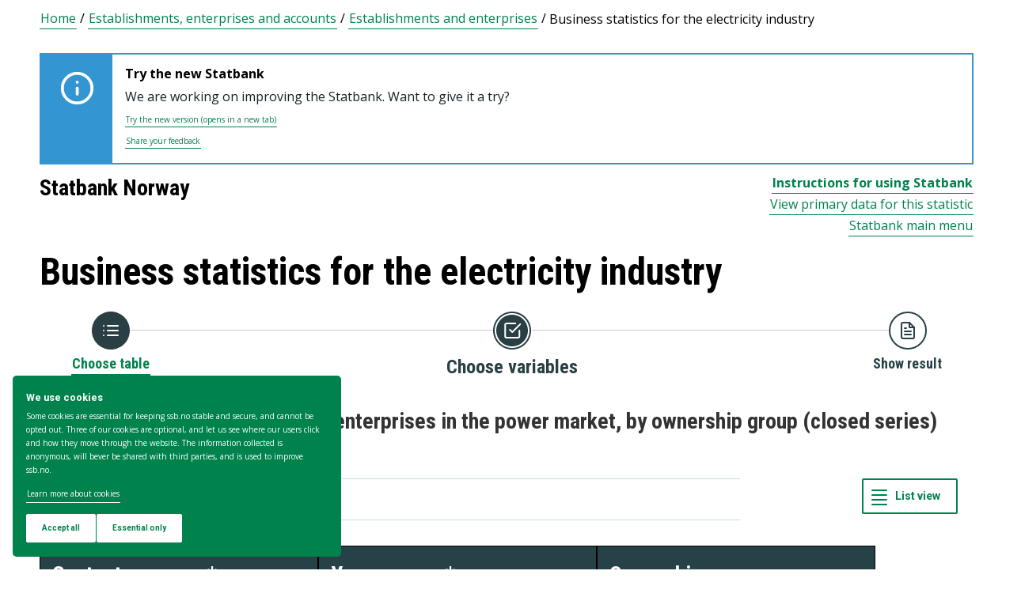

--- FILE ---
content_type: text/html; charset=utf-8
request_url: https://www.ssb.no/en/statbank/table/08391
body_size: 68733
content:


<!DOCTYPE html>

<html lang="en">
  <head><title>
	08391: Economic key figures of enterprises in the power market, by ownership group (closed series) 2000 - 2012. Statbank Norway
</title>
      <!--debug start templateHead-->
     
  <script>
    window.dataLayer = window.dataLayer || [];

    if (!window.gtag) {
      window.gtag = function () {
        window.dataLayer.push(arguments);
      };
    }
  </script>

  <!-- Google Tag Manager -->
  <script>
    (function (w, d, s, l, i) {
      w[l] = w[l] || []; w[l].push({ 'gtm.start': new Date().getTime(), event: 'gtm.js' });
      var f = d.getElementsByTagName(s)[0],
        j = d.createElement(s),
        dl = l != 'dataLayer' ? '&l=' + l : '';
      j.defer = true;
      j.src = 'https://www.googletagmanager.com/gtm.js?id=' + i + dl+"&gtm_auth=aEbtoMi1nws_IeWNyMOMGA&gtm_preview=env-3&gtm_cookies_win=x";
      f.parentNode.insertBefore(j, f);
    })(window, document, 'script', 'dataLayer', "GTM-NTM83KT");
  </script>
  <!-- End Google Tag Manager -->

  <meta charset="UTF-8" />
  <meta name="viewport" content="width=device-width, initial-scale=1" />
  
  
  
  <link rel="preload" href="/_/service/mimir/asset/0000019b9db43e50/styles/bundle.css" as="style" />
  <link rel="stylesheet" href="/_/service/mimir/asset/0000019b9db43e50/styles/bundle.css" />
  
  
  <link rel="icon" type="image/png" href="/_/asset/mimir/favicon/favicon-96x96.png" sizes="96x96" />
  <link rel="icon" type="image/svg+xml" href="/_/asset/mimir/favicon/favicon.svg" />
  <link rel="icon" type="image/x-icon" sizes="32x32" href="/_/asset/mimir/favicon/favicon.ico" />
  <link rel="apple-touch-icon" sizes="180x180" href="/_/asset/mimir/favicon/apple-touch-icon.png" />
<script defer src="/_/service/mimir/react4xp/globals.869280c95978de2fb94a.js"></script><script defer src="/_/service/mimir/react4xp/runtime.9364731ecde5690ba243.js"></script><script defer src="/_/service/mimir/react4xp/react-bootstrap-chunk.2741838ee511ae56e67a.js"></script><script defer src="/_/service/mimir/react4xp/xss-chunk.c89248af914b17ee51fe.js"></script><script defer src="/_/service/mimir/react4xp/vendors.582ca83792a575181616.js"></script><script defer src="/_/service/mimir/react4xp/Alerts.8eebebd272eb98a63a49.js"></script><script defer src="/_/service/mimir/react4xp/client-TGOGBTWU.global.js"></script><script defer src="/_/service/mimir/react4xp/Breadcrumb.c0dae093daea120f18a1.js"></script><script defer src="/_/service/mimir/react4xp/Footer.1dc5dfb372003f8d26c5.js"></script><script defer src="/_/service/mimir/react4xp/CookieBanner.f276444ed3e9d29437c9.js"></script><script defer src="/_/service/mimir/react4xp/Header.db1a9f5c9106198068be.js"></script><script data-react4xp-app-name="mimir" data-react4xp-ref="header" type="application/json">{"command":"hydrate","devMode":false,"hasRegions":0,"isPage":0,"jsxPath":"Header","props":{"logoUrl":"/en","logoSrc":"/_/service/mimir/asset/0000019b9db43e50/SSB_logo_anniversary_en_dark.svg","logoAltText":"SSB logo (Go to home)","environmentText":"","searchResultPageUrl":"/en/sok","searchText":"Search","skipToContentText":"Skip to content","closeText":"Close","menuText":"Menu","mainMenuText":"Main search","mainNavigation":[{"title":"Labour market, earnings & education","path":"-","isActive":false,"menuItems":[{"title":"Labour market and earnings","path":"/en/arbeid-og-lonn","isActive":false,"iconId":"6e54720d-97b7-4906-bda5-dc1a940bf75c","iconAltText":"","iconSvgTag":"<svg xmlns=\"http://www.w3.org/2000/svg\" viewBox=\"0 0 100 100\"><path d=\"M2,44C2,68,18,78,18,84V98H38l2-10H52l2,10H74V84c0-8,14-20,16-30h8V34H90c-2-6-8-14-12-18A48.83,48.83,0,0,1,80,2S70,2,62,8c0,0-6-2-16-2C32,6,2,14,2,44Z\" fill=\"none\" stroke=\"#274247\" stroke-linejoin=\"round\" stroke-width=\"4\"/><line x1=\"38\" y1=\"24\" x2=\"58\" y2=\"24\" fill=\"none\" stroke=\"#274247\" stroke-linecap=\"round\" stroke-linejoin=\"round\" stroke-width=\"4\"/></svg>"},{"title":"Income and consumption","path":"/en/inntekt-og-forbruk","isActive":false,"iconId":"49b9989f-cccb-4101-82f3-d90ac166d288","iconAltText":"","iconSvgTag":"<svg xmlns=\"http://www.w3.org/2000/svg\" viewBox=\"0 0 100 100\"><path d=\"M2,14V90a8,8,0,0,0,8,8H82a8,8,0,0,0,8-8V70\" fill=\"none\" stroke=\"#274247\" stroke-linecap=\"round\" stroke-linejoin=\"round\" stroke-width=\"4\"/><path d=\"M98,48V70H74c-12,0-12-22,0-22Z\" fill=\"none\" stroke=\"#274247\" stroke-linecap=\"round\" stroke-linejoin=\"round\" stroke-width=\"4\"/><path d=\"M90,48V30a8,8,0,0,0-8-8L12,22A10,10,0,1,1,12,2L72,2a8,8,0,0,1,8,8V22\" fill=\"none\" stroke=\"#274247\" stroke-linecap=\"round\" stroke-linejoin=\"round\" stroke-width=\"4\"/></svg>"},{"title":"Education","path":"/en/utdanning","isActive":false,"iconId":"f70ab50c-9825-4aab-8519-96efdc1b9546","iconAltText":"","iconSvgTag":"<svg xmlns=\"http://www.w3.org/2000/svg\" viewBox=\"0 0 100 100\"><path d=\"M50,36c8,0,14-8,28-6S98,42,98,58c0,18-8,40-32,40-6,0-8-4-16-4s-10,4-16,4C10,98,2,76,2,58c0-16,8-26,20-28C36,28,42,36,50,36Z\" fill=\"none\" stroke=\"#274247\" stroke-linecap=\"round\" stroke-linejoin=\"round\" stroke-width=\"4\"/><path d=\"M50,36c0-12,10-26,24-26\" fill=\"none\" stroke=\"#274247\" stroke-linecap=\"round\" stroke-linejoin=\"round\" stroke-width=\"4\"/><path d=\"M54.37,20C60,8,54,2,38,2,34,16,42,26,54.37,20Z\" fill=\"none\" stroke=\"#274247\" stroke-linecap=\"round\" stroke-linejoin=\"round\" stroke-width=\"4\"/></svg>"}]},{"title":"Population & housing","path":"-","isActive":false,"menuItems":[{"title":"Population","path":"/en/befolkning","isActive":false,"iconId":"9d6830d4-3590-4fa3-9a2e-ef2592885312","iconAltText":"","iconSvgTag":"<svg xmlns=\"http://www.w3.org/2000/svg\" viewBox=\"0 0 100 100\"><circle cx=\"50\" cy=\"19\" r=\"17\" fill=\"none\" stroke=\"#274247\" stroke-linecap=\"round\" stroke-linejoin=\"round\" stroke-width=\"4\"/><circle cx=\"18\" cy=\"40\" r=\"10\" fill=\"none\" stroke=\"#274247\" stroke-linecap=\"round\" stroke-linejoin=\"round\" stroke-width=\"4\"/><circle cx=\"82\" cy=\"40\" r=\"10\" fill=\"none\" stroke=\"#274247\" stroke-linecap=\"round\" stroke-linejoin=\"round\" stroke-width=\"4\"/><path d=\"M82,98c0-24.3-8-44-32.18-44C26,54,18,73.7,18,98Z\" fill=\"none\" stroke=\"#274247\" stroke-linecap=\"round\" stroke-linejoin=\"round\" stroke-width=\"4\"/><path d=\"M26,63.21A27.61,27.61,0,0,0,17.85,62h-.18A16,16,0,0,0,2,78.15V98H18\" fill=\"none\" stroke=\"#274247\" stroke-linecap=\"round\" stroke-linejoin=\"round\" stroke-width=\"4\"/><path d=\"M74,63.21A27.61,27.61,0,0,1,82.15,62h.18A16,16,0,0,1,98,78.15V98H82\" fill=\"none\" stroke=\"#274247\" stroke-linecap=\"round\" stroke-linejoin=\"round\" stroke-width=\"4\"/></svg>"},{"title":"Construction, housing and property","path":"/en/bygg-bolig-og-eiendom","isActive":false,"iconId":"ffb260c6-8de0-4f08-b2f5-78c04468705c","iconAltText":"","iconSvgTag":"<svg xmlns=\"http://www.w3.org/2000/svg\" viewBox=\"0 0 100 100\"><polygon points=\"64 98 64 64 36 64 36 98 2 98 2 46.01 50 2 98 46 98 98 64 98\" fill=\"none\" stroke=\"#274247\" stroke-linejoin=\"round\" stroke-width=\"4\"/></svg>"},{"title":"Immigration and immigrants","path":"/en/innvandring-og-innvandrere","isActive":false,"iconId":"14858845-8c96-4d6c-9a9c-b042a69df989","iconAltText":"","iconSvgTag":"<svg xmlns=\"http://www.w3.org/2000/svg\" viewBox=\"0 0 100 100\"><circle cx=\"50\" cy=\"50\" r=\"48\" fill=\"none\" stroke=\"#274247\" stroke-linecap=\"round\" stroke-linejoin=\"round\" stroke-width=\"4\"/><ellipse cx=\"50\" cy=\"50\" rx=\"24\" ry=\"48\" fill=\"none\" stroke=\"#274247\" stroke-linecap=\"round\" stroke-linejoin=\"round\" stroke-width=\"4\"/><line x1=\"4\" y1=\"50\" x2=\"96\" y2=\"50\" fill=\"none\" stroke=\"#274247\" stroke-linecap=\"round\" stroke-linejoin=\"round\" stroke-width=\"4\"/><line x1=\"50\" y1=\"96\" x2=\"50\" y2=\"4\" fill=\"none\" stroke=\"#274247\" stroke-linecap=\"round\" stroke-linejoin=\"round\" stroke-width=\"4\"/></svg>"}]},{"title":"Health & society","path":"-","isActive":false,"menuItems":[{"title":"Elections","path":"/en/valg","isActive":false,"iconId":"cad37564-4271-4e79-a9e7-df2dd948dff9","iconAltText":"","iconSvgTag":"<svg xmlns=\"http://www.w3.org/2000/svg\" viewBox=\"0 0 100 100\"><polyline points=\"28 30 16 30 2 50 2 98 98 98 98 50 84 30 72 30\" fill=\"none\" stroke=\"#274247\" stroke-linecap=\"round\" stroke-linejoin=\"round\" stroke-width=\"4\"/><line x1=\"22\" y1=\"46\" x2=\"78\" y2=\"46\" fill=\"none\" stroke=\"#274247\" stroke-linecap=\"round\" stroke-linejoin=\"round\" stroke-width=\"4\"/><rect x=\"28\" y=\"2\" width=\"44\" height=\"44\" stroke-width=\"4\" stroke=\"#274247\" stroke-linecap=\"round\" stroke-linejoin=\"round\" fill=\"none\"/></svg>"},{"title":"Social conditions, welfare and crime","path":"/en/sosiale-forhold-og-kriminalitet","isActive":false,"iconId":"51836f92-c3ce-4208-b883-abe9d4390941","iconAltText":"","iconSvgTag":"<svg xmlns=\"http://www.w3.org/2000/svg\" viewBox=\"0 0 100 100\"><path d=\"M70,60c6-14-6-20-18-24S32,30,32,18C32,8,40,2,50,2,68,2,70,14,70,20\" fill=\"none\" stroke=\"#274247\" stroke-linecap=\"round\" stroke-linejoin=\"round\" stroke-width=\"4\"/><path d=\"M30,80c0,6,2,18,20,18,10,0,18-6,18-16,0-12-12-14-24-18S20,52,26,40c2-4,8-8,14-8\" fill=\"none\" stroke=\"#274247\" stroke-linecap=\"round\" stroke-linejoin=\"round\" stroke-width=\"4\"/><circle cx=\"4\" cy=\"50\" r=\"2\" fill=\"none\" stroke=\"#274247\" stroke-linecap=\"round\" stroke-linejoin=\"round\" stroke-width=\"4\"/><circle cx=\"96\" cy=\"50\" r=\"2\" fill=\"none\" stroke=\"#274247\" stroke-linecap=\"round\" stroke-linejoin=\"round\" stroke-width=\"4\"/></svg>"},{"title":"Culture and recreation","path":"/en/kultur-og-fritid","isActive":false,"iconId":"2544a2e3-2164-415d-8a5d-f8407d4b9462","iconAltText":"","iconSvgTag":"<svg xmlns=\"http://www.w3.org/2000/svg\" viewBox=\"0 0 100 100\"><line x1=\"50\" y1=\"12\" x2=\"50\" y2=\"2\" fill=\"none\" stroke=\"#274247\" stroke-linecap=\"round\" stroke-linejoin=\"round\" stroke-width=\"4\"/><line x1=\"98\" y1=\"50\" x2=\"88\" y2=\"50\" fill=\"none\" stroke=\"#274247\" stroke-linecap=\"round\" stroke-linejoin=\"round\" stroke-width=\"4\"/><line x1=\"12\" y1=\"50\" x2=\"2\" y2=\"50\" fill=\"none\" stroke=\"#274247\" stroke-linecap=\"round\" stroke-linejoin=\"round\" stroke-width=\"4\"/><line x1=\"20\" y1=\"20\" x2=\"14\" y2=\"14\" fill=\"none\" stroke=\"#274247\" stroke-linecap=\"round\" stroke-linejoin=\"round\" stroke-width=\"4\"/><line x1=\"80\" y1=\"20\" x2=\"86\" y2=\"14\" fill=\"none\" stroke=\"#274247\" stroke-linecap=\"round\" stroke-linejoin=\"round\" stroke-width=\"4\"/><line x1=\"50\" y1=\"88\" x2=\"50\" y2=\"98\" fill=\"none\" stroke=\"#274247\" stroke-linecap=\"round\" stroke-linejoin=\"round\" stroke-width=\"4\"/><line x1=\"80\" y1=\"80\" x2=\"86\" y2=\"86\" fill=\"none\" stroke=\"#274247\" stroke-linecap=\"round\" stroke-linejoin=\"round\" stroke-width=\"4\"/><line x1=\"20\" y1=\"80\" x2=\"14\" y2=\"86\" fill=\"none\" stroke=\"#274247\" stroke-linecap=\"round\" stroke-linejoin=\"round\" stroke-width=\"4\"/><circle cx=\"50\" cy=\"50\" r=\"24\" fill=\"none\" stroke=\"#274247\" stroke-linecap=\"round\" stroke-linejoin=\"round\" stroke-width=\"4\"/></svg>"},{"title":"Health","path":"/en/helse","isActive":false,"iconId":"e227d681-b52c-4468-a3b9-40f08bc217e6","iconAltText":"","iconSvgTag":"<svg xmlns=\"http://www.w3.org/2000/svg\" viewBox=\"0 0 100 100\"><polygon points=\"34 2 66 2 66 34 98 34 98 66 66 66 66 98 34 98 34 66 2 66 2 34 34 34 34 2\" fill=\"none\" stroke=\"#274247\" stroke-linecap=\"round\" stroke-linejoin=\"round\" stroke-width=\"4\"/></svg>"},{"title":"Svalbard","path":"/en/svalbard","isActive":false,"iconId":"ed6019ab-6d2d-4733-83ef-bdda12bfb77a","iconAltText":"","iconSvgTag":"<svg xmlns=\"http://www.w3.org/2000/svg\" viewBox=\"0 0 100 100\"><polyline points=\"6 52 28 24 36 36\" fill=\"none\" stroke=\"#274247\" stroke-linecap=\"round\" stroke-linejoin=\"round\" stroke-width=\"4\"/><polyline points=\"32 28 48 2 68 36\" fill=\"none\" stroke=\"#274247\" stroke-linecap=\"round\" stroke-linejoin=\"round\" stroke-width=\"4\"/><polyline points=\"64 26 72 20 94 52\" fill=\"none\" stroke=\"#274247\" stroke-linecap=\"round\" stroke-linejoin=\"round\" stroke-width=\"4\"/><polyline points=\"6 52 18 80 33.59 80 44 98 64 88 66 78 76 78 94 52\" fill=\"none\" stroke=\"#274247\" stroke-linecap=\"round\" stroke-linejoin=\"round\" stroke-width=\"4\"/><line x1=\"2\" y1=\"52\" x2=\"98\" y2=\"52\" fill=\"none\" stroke=\"#274247\" stroke-linecap=\"round\" stroke-linejoin=\"round\" stroke-width=\"4\"/></svg>"}]},{"title":"Environment & transport","path":"-","isActive":false,"menuItems":[{"title":"Transport and tourism","path":"/en/transport-og-reiseliv","isActive":false,"iconId":"6b0b54a6-277e-44b0-b9b9-3515ffe0cd85","iconAltText":"","iconSvgTag":"<svg xmlns=\"http://www.w3.org/2000/svg\" viewBox=\"0 0 100 100\"><path d=\"M90,22,80,36,97.67,83.94,92,98,56,58,38,74l2,14L30,98,22,78,2,70,12,60l14,2L40,44,2,8.88,14.85,2,64,20,78,10S93-.83,97,3.17,90,22,90,22Z\" fill=\"none\" stroke=\"#274247\" stroke-linecap=\"round\" stroke-linejoin=\"round\" stroke-width=\"4\"/><line x1=\"34\" y1=\"9\" x2=\"41\" y2=\"2\" fill=\"none\" stroke=\"#274247\" stroke-linecap=\"round\" stroke-linejoin=\"round\" stroke-width=\"4\"/><line x1=\"91\" y1=\"66\" x2=\"98\" y2=\"59\" fill=\"none\" stroke=\"#274247\" stroke-linecap=\"round\" stroke-linejoin=\"round\" stroke-width=\"4\"/><line x1=\"85\" y1=\"49\" x2=\"92\" y2=\"42\" fill=\"none\" stroke=\"#274247\" stroke-linecap=\"round\" stroke-linejoin=\"round\" stroke-width=\"4\"/><line x1=\"51\" y1=\"15\" x2=\"58\" y2=\"8\" fill=\"none\" stroke=\"#274247\" stroke-linecap=\"round\" stroke-linejoin=\"round\" stroke-width=\"4\"/></svg>"},{"title":"Nature and the environment","path":"/en/natur-og-miljo","isActive":false,"iconId":"72829e88-f0b9-40b6-9580-c4a122548982","iconAltText":"","iconSvgTag":"<svg xmlns=\"http://www.w3.org/2000/svg\" viewBox=\"0 0 100 100\"><path d=\"M2,2S-2.14,53.84,26.89,53.84c14.51,0,23.24-8.4,24.88-20.74C55.92,2,2,2,2,2Z\" fill=\"none\" stroke=\"#274247\" stroke-linejoin=\"round\" stroke-width=\"4\"/><path d=\"M98,42s3,30.62-17.8,34C68,78,61.19,69.69,62,60,64,36,98,42,98,42Z\" fill=\"none\" stroke=\"#274247\" stroke-linejoin=\"round\" stroke-width=\"4\"/><path d=\"M64,72A64.51,64.51,0,0,0,48,98c0-11.18,0-48.41-17.8-68\" fill=\"none\" stroke=\"#274247\" stroke-linecap=\"round\" stroke-linejoin=\"round\" stroke-width=\"4\"/></svg>"}]},{"title":"Business & technology","path":"-","isActive":false,"menuItems":[{"title":"Establishments, enterprises and accounts","path":"/en/virksomheter-foretak-og-regnskap","isActive":false,"iconId":"0de72fcb-756f-468c-9da9-d5aca8eda0e0","iconAltText":"","iconSvgTag":"<svg xmlns=\"http://www.w3.org/2000/svg\" viewBox=\"0 0 100 100\"><path d=\"M2,88V12C2,6,6,2,12,2H98V78\" fill=\"none\" stroke=\"#274247\" stroke-linecap=\"round\" stroke-linejoin=\"round\" stroke-width=\"4\"/><path d=\"M98,78V98H12C8,98,2,94,2,88\" fill=\"none\" stroke=\"#274247\" stroke-linecap=\"round\" stroke-linejoin=\"round\" stroke-width=\"4\"/><path d=\"M98,78H12C8,78,2,82,2,88\" fill=\"none\" stroke=\"#274247\" stroke-linecap=\"round\" stroke-linejoin=\"round\" stroke-width=\"4\"/><line x1=\"30\" y1=\"28\" x2=\"70\" y2=\"28\" fill=\"none\" stroke=\"#274247\" stroke-linecap=\"round\" stroke-linejoin=\"round\" stroke-width=\"4\"/><line x1=\"38\" y1=\"44\" x2=\"62\" y2=\"44\" fill=\"none\" stroke=\"#274247\" stroke-linecap=\"round\" stroke-linejoin=\"round\" stroke-width=\"4\"/></svg>"},{"title":"Wholesale and retail trade and service activities","path":"/en/varehandel-og-tjenesteyting","isActive":false,"iconId":"506e71dc-e0b8-4925-9444-9553b55a7ea7","iconAltText":"","iconSvgTag":"<svg xmlns=\"http://www.w3.org/2000/svg\" viewBox=\"0 0 100 100\"><polyline points=\"2 2 18 2 32 58\" fill=\"none\" stroke=\"#274247\" stroke-linecap=\"round\" stroke-linejoin=\"round\" stroke-width=\"4\"/><path d=\"M22,12H98L84,58H18c0,10,6,16,12,16H86\" fill=\"none\" stroke=\"#274247\" stroke-linecap=\"round\" stroke-linejoin=\"round\" stroke-width=\"4\"/><circle cx=\"32\" cy=\"90\" r=\"8\" fill=\"none\" stroke=\"#274247\" stroke-linecap=\"round\" stroke-linejoin=\"round\" stroke-width=\"4\"/><circle cx=\"78\" cy=\"90\" r=\"8\" fill=\"none\" stroke=\"#274247\" stroke-linecap=\"round\" stroke-linejoin=\"round\" stroke-width=\"4\"/></svg>"},{"title":"Technology and innovation","path":"/en/teknologi-og-innovasjon","isActive":false,"iconId":"68c67ada-b237-48d9-9fdb-306ee104d41e","iconAltText":"","iconSvgTag":"<svg xmlns=\"http://www.w3.org/2000/svg\" viewBox=\"0 0 100 100\"><line x1=\"50\" y1=\"8\" x2=\"50\" y2=\"2\" fill=\"none\" stroke=\"#274247\" stroke-linecap=\"round\" stroke-linejoin=\"round\" stroke-width=\"4\"/><line x1=\"98\" y1=\"50\" x2=\"89\" y2=\"50\" fill=\"none\" stroke=\"#274247\" stroke-linecap=\"round\" stroke-linejoin=\"round\" stroke-width=\"4\"/><line x1=\"10\" y1=\"50\" x2=\"2\" y2=\"50\" fill=\"none\" stroke=\"#274247\" stroke-linecap=\"round\" stroke-linejoin=\"round\" stroke-width=\"4\"/><line x1=\"20\" y1=\"20\" x2=\"14\" y2=\"14\" fill=\"none\" stroke=\"#274247\" stroke-linecap=\"round\" stroke-linejoin=\"round\" stroke-width=\"4\"/><line x1=\"80\" y1=\"20\" x2=\"86\" y2=\"14\" fill=\"none\" stroke=\"#274247\" stroke-linecap=\"round\" stroke-linejoin=\"round\" stroke-width=\"4\"/><polygon points=\"44 98 56 98 62 92 62 78 38 78 38 92 44 98\" fill=\"none\" stroke=\"#274247\" stroke-linecap=\"round\" stroke-linejoin=\"round\" stroke-width=\"4\"/><path d=\"M62,78V73.5a30,30,0,1,0-24,0V78Z\" fill=\"none\" stroke=\"#274247\" stroke-linecap=\"round\" stroke-linejoin=\"round\" stroke-width=\"4\"/></svg>"},{"title":"Agriculture, forestry, hunting and fishing","path":"/en/jord-skog-jakt-og-fiskeri","isActive":false,"iconId":"5b80b507-c28d-427f-a7d7-9acc51122b9d","iconAltText":"","iconSvgTag":"<svg xmlns=\"http://www.w3.org/2000/svg\" viewBox=\"0 0 100 100\"><line x1=\"2\" y1=\"98\" x2=\"17\" y2=\"83\" fill=\"none\" stroke=\"#274247\" stroke-linecap=\"round\" stroke-linejoin=\"round\" stroke-width=\"4\"/><path d=\"M17.17,81.6C32,66.81,25,45,17.17,37.15c-20.92,20.92-7.4,37.06,0,44.45l3.23,3.23c7.39,7.4,23.53,20.92,44.45,0C57,77,35.19,70,20.4,84.83\" fill=\"none\" stroke=\"#274247\" stroke-linecap=\"round\" stroke-linejoin=\"round\" stroke-width=\"4\"/><path d=\"M43.91,52.86c14.79-14.79,7.85-36.61,0-44.45C23,29.32,36.07,45,43.91,52.86l3.64,3.84c7.84,7.85,23.53,20.92,44.45,0-7.84-7.84-29.66-14.79-44.45,0\" fill=\"none\" stroke=\"#274247\" stroke-linecap=\"round\" stroke-linejoin=\"round\" stroke-width=\"4\"/><path d=\"M66.62,33.38C60,22,74,3.85,98,2h0C96.15,26,78,40,66.62,33.38Z\" fill=\"none\" stroke=\"#274247\" stroke-linecap=\"round\" stroke-linejoin=\"round\" stroke-width=\"4\"/></svg>"},{"title":"Energy and manufacturing","path":"/en/energi-og-industri","isActive":false,"iconId":"86aa7261-7938-4384-85bd-c095f9ea4446","iconAltText":"","iconSvgTag":"<svg xmlns=\"http://www.w3.org/2000/svg\" viewBox=\"0 0 100 100\"><path d=\"M24,10A47.82,47.82,0,0,1,90.27,76.13\" fill=\"none\" stroke=\"#274247\" stroke-linecap=\"round\" stroke-linejoin=\"round\" stroke-width=\"4\"/><path d=\"M76,90A47.82,47.82,0,0,1,9.73,23.87\" fill=\"none\" stroke=\"#274247\" stroke-linecap=\"round\" stroke-linejoin=\"round\" stroke-width=\"4\"/><polygon points=\"24.13 50 60 16 60 50 75.87 50 40 84 40 50 24.13 50\" fill=\"none\" stroke=\"#274247\" stroke-linecap=\"round\" stroke-linejoin=\"round\" stroke-width=\"4\"/><polyline points=\"26 2 24 10 30 14\" fill=\"none\" stroke=\"#274247\" stroke-linecap=\"round\" stroke-linejoin=\"round\" stroke-width=\"4\"/><polyline points=\"74 98 76 90 70 86\" fill=\"none\" stroke=\"#274247\" stroke-linecap=\"round\" stroke-linejoin=\"round\" stroke-width=\"4\"/></svg>"}]},{"title":"Economy","path":"-","isActive":false,"menuItems":[{"title":"External economy","path":"/en/utenriksokonomi","isActive":false,"iconId":"f577d5aa-29c7-4fec-8eb2-c0a006f0a752","iconAltText":"","iconSvgTag":"<svg xmlns=\"http://www.w3.org/2000/svg\" viewBox=\"0 0 100 100\"><circle cx=\"50\" cy=\"50\" r=\"48\" fill=\"none\" stroke=\"#274247\" stroke-linecap=\"round\" stroke-linejoin=\"round\" stroke-width=\"4\"/><line x1=\"50\" y1=\"70\" x2=\"50\" y2=\"76\" fill=\"none\" stroke=\"#274247\" stroke-linecap=\"round\" stroke-linejoin=\"round\" stroke-width=\"4\"/><line x1=\"50\" y1=\"24\" x2=\"50\" y2=\"32\" fill=\"none\" stroke=\"#274247\" stroke-linecap=\"round\" stroke-linejoin=\"round\" stroke-width=\"4\"/><path d=\"M50,68.52c-4.79-.37-9.56-2.45-12-6.52\" fill=\"none\" stroke=\"#274247\" stroke-linecap=\"round\" stroke-linejoin=\"round\" stroke-width=\"4\"/><path d=\"M62,38c-4-8-24-8-24,2,0,6,4.24,8.06,12,10,8,2,14,4,14,10s-7,9-14,8.52\" fill=\"none\" stroke=\"#274247\" stroke-linecap=\"round\" stroke-linejoin=\"round\" stroke-width=\"4\"/></svg>"},{"title":"Banking and financial markets","path":"/en/bank-og-finansmarked","isActive":false,"iconId":"c66827c8-206c-4566-97ee-a5510d4ac7ea","iconAltText":"","iconSvgTag":"<svg xmlns=\"http://www.w3.org/2000/svg\" viewBox=\"0 0 100 100\"><circle cx=\"50\" cy=\"50\" r=\"48\" fill=\"none\" stroke=\"#274247\" stroke-linecap=\"round\" stroke-linejoin=\"round\" stroke-width=\"4\"/><line x1=\"28\" y1=\"37\" x2=\"28\" y2=\"62\" fill=\"none\" stroke=\"#274247\" stroke-linecap=\"round\" stroke-linejoin=\"round\" stroke-width=\"4\"/><line x1=\"28\" y1=\"51.37\" x2=\"43.62\" y2=\"37.31\" fill=\"none\" stroke=\"#274247\" stroke-linecap=\"round\" stroke-linejoin=\"round\" stroke-width=\"4\"/><line x1=\"32.69\" y1=\"47.46\" x2=\"45.18\" y2=\"61.52\" fill=\"none\" stroke=\"#274247\" stroke-linecap=\"round\" stroke-linejoin=\"round\" stroke-width=\"4\"/><path d=\"M74,61.93s-4.21-6.85-4.82-7.81C68,52.33,66.67,51,64.63,51H58\" fill=\"none\" stroke=\"#274247\" stroke-linecap=\"round\" stroke-linejoin=\"round\" stroke-width=\"4\"/><path d=\"M58,51h7.51a8,8,0,0,0,8.11-8C73.43,33.87,58,37.72,58,37.72V62\" fill=\"none\" stroke=\"#274247\" stroke-linecap=\"round\" stroke-linejoin=\"round\" stroke-width=\"4\"/></svg>"},{"title":"Prices and price indices","path":"/en/priser-og-prisindekser","isActive":false,"iconId":"2d973bd7-9c08-419b-b578-2b20b8d38b08","iconAltText":"","iconSvgTag":"<svg xmlns=\"http://www.w3.org/2000/svg\" viewBox=\"0 0 100 100\"><path d=\"M50,2H90a8,8,0,0,1,8,8V50L52.86,95.14a9.74,9.74,0,0,1-13.72,0L4.78,60.78a9.61,9.61,0,0,1,0-13.56Z\" fill=\"none\" stroke=\"#274247\" stroke-linecap=\"round\" stroke-linejoin=\"round\" stroke-width=\"4\"/><circle cx=\"74\" cy=\"26\" r=\"8\" fill=\"none\" stroke=\"#274247\" stroke-linecap=\"round\" stroke-linejoin=\"round\" stroke-width=\"4\"/></svg>"},{"title":"Public sector","path":"/en/offentlig-sektor","isActive":false,"iconId":"e7de6434-7d2d-4080-8ad1-fa3f17decbe6","iconAltText":"","iconSvgTag":"<svg xmlns=\"http://www.w3.org/2000/svg\" viewBox=\"0 0 100 100\"><path d=\"M50,98c20-4,48-27.35,48-47.87V6L50,2,2,6V50.13C2,70.87,30,94,50,98Z\" fill=\"none\" stroke=\"#274247\" stroke-linecap=\"round\" stroke-linejoin=\"round\" stroke-width=\"4\"/><line x1=\"2\" y1=\"32.85\" x2=\"98\" y2=\"32.85\" fill=\"none\" stroke=\"#274247\" stroke-linecap=\"round\" stroke-linejoin=\"round\" stroke-width=\"4\"/></svg>"},{"title":"National accounts and business cycles","path":"/en/nasjonalregnskap-og-konjunkturer","isActive":false,"iconId":"37fd8161-b64b-41cf-b59b-544b7ef78a3f","iconAltText":"","iconSvgTag":"<svg xmlns=\"http://www.w3.org/2000/svg\" viewBox=\"0 0 100 100\"><path d=\"M2,88V12C2,6,6,2,12,2H98V78\" fill=\"none\" stroke=\"#274247\" stroke-linecap=\"round\" stroke-linejoin=\"round\" stroke-width=\"4\"/><path d=\"M98,78V98H12C8,98,2,94,2,88\" fill=\"none\" stroke=\"#274247\" stroke-linecap=\"round\" stroke-linejoin=\"round\" stroke-width=\"4\"/><path d=\"M98,78H12C8,78,2,82,2,88\" fill=\"none\" stroke=\"#274247\" stroke-linecap=\"round\" stroke-linejoin=\"round\" stroke-width=\"4\"/><line x1=\"30\" y1=\"28\" x2=\"70\" y2=\"28\" fill=\"none\" stroke=\"#274247\" stroke-linecap=\"round\" stroke-linejoin=\"round\" stroke-width=\"4\"/><line x1=\"38\" y1=\"44\" x2=\"62\" y2=\"44\" fill=\"none\" stroke=\"#274247\" stroke-linecap=\"round\" stroke-linejoin=\"round\" stroke-width=\"4\"/></svg>"}]}],"topLinks":[{"title":"Taking part in a survey?","path":"/en/innrapportering"},{"title":"Research","path":"/en/forskning"}],"language":{"menuContentId":"21f317bc-6859-4b39-8605-318069cf7301","headerId":"9158b3d5-50c8-4e6a-8bb5-d127f229a1f0","footerId":"f624a568-25b8-4d78-95b4-eaac60f2ff51","code":"en","link":"/en","standardSymbolPage":"c7be0d30-25c4-4fa8-a0f7-0d88356a2ded","phrases":{"publicationLinkText":"See all publications","contactFormMessageSentError":"Your message has not been sent.","pifProductOil":"Animal and vegetable oils, fats and waxes","readAboutCalculator":"Read more about the calculator","nameSearch.types.firstgivenandfamily":"their first name and surname","relevantDocumentation":"Relevant documentation","pifProductMachine":"Machinery and transport equipment","bkibolChooseWork":"Choose work","calculatorServiceValidateStartQuarterPeriod":"Start quarter is not valid for this calculation","menuDropdown.menu":"Menu","period.termin":"Figures for {0}. termin {1}","bkibolServiceValidateEndMonth":"There is no data to {0} {1} for {2}","internationalReporting":"International reporting","menuAbout":"About us","bkibolWorkTypeElectric":"Electrician installation work","errorSources":"Sources of error and uncertainty","toYearScreenReader":"Enter to year (format yyyy)","contentType.search.discussionPaper":"Discussion paper","kpiServiceValidateStartMonth":"Start month is not valid for this calculation","menuStatisticsSocial":"Social conditions, welfare and crime","dataCollectionEditingAndCalculations":"Collection of data, editing and estimations","tableDownloadAs":"Download table as ...","contentType.search.statistikkbanktabell":"StatBank table","cookieResetLink":"Manage cookie settings","keyFigure.increase":"Increase","contentType.search.artikkel":"Article","relatedStatistics":"Related statistics","notRelevant":"Not relevant","bkibolValidateMonth":"No data for the selected time. For the present year you must choose a month","period.halfyear":"Figures for {0}. half of {1}","calculatorValidateAmountNumber":"You can only enter a number, such as 150.50","scope":"Population","FAILED_TO_REFRESH_DATASET":"Failed to refresh dataset","pifChooseHome":"Only domestic market","notAvailable":"Not available","nameSearch.errorMessage":"Only letters, space and dash is allowed","menuStatisticsTransport":"Transport and tourism","nameSearch.buttonText":"See results","project.projectParticipants":"Project participants","seasonalAdjustment":"Seasonal adjustment","menuStatisticsEducation":"Education","webcruiterAdvertisementList.professionalField":"Professional field","nameSearch.types.onlygiven":"their only first name","calculatePriceChangeFrom":"Calculate price change from","pifProductOther":"Miscellaneous manufactures articles","bpiCalculatorTitle":"Calculate the price change for existing dwellings","pifChooseHomeImport":"Domestic and import markets","generalInformation":"General information on seasonal adjustment","project.period":"Period","bkibolAmount":"Amount","employee.briefSummary":"Brief summary","employee.pressPictureLabel":"Press picture {0} of {1} - opens in new tab","cookiePrivacyLink":"Privacy and cookies","pifProductPriceHeader":"Amount in NOK","chooseMonth":"Choose month","value.notFound":"Numbers not available","table":"Table","publicationArchive.defineContent":"Define content","FAILED_TO_FIND_DATAQUERY":"Failed to find dataquery from id (published?)","husleieLatestFigures":"latest figures","pifServiceValidateEndMonth":"End month is not valid for this calculation","project.model":"Model","error.or":"or","nameSearch.resultTitle":"Result","menuStatisticsImmigration":"Immigration and immigrants","cookieBannerLinkText":"Learn more about cookies","relatedFactPagesHeading":"Facts & key figures","kpiCalculatorInfoText":"The calculations show the development in NOK when you take the consumer price index as a starting point. The calculator does not show what individual items should or will cost when the price is regulated with the consumer price index.","purposeAndHistory":"Background and purpose","statbankBox.title":"Find more figures in Statbank","employee.email":"E-mail","articleType.economicTrends":"Economic trends","highcharts.legendLabelNoTitle":"Toggle series visibility, {chartTitle}","cookieBannerTitle":"We use cookies","highcharts.downloadSVG":"Download SVG vector image","dropdown.chooseContenttype":"Choose content type","highcharts.source":"Source:","menuStatisticsSvalbard":"Svalbard","attachmentTablesFigures":"Selected tables and charts from this statistics","contentType.search.note":"Document","error.title":"Page error","newStatistics":"New statistics","statbankList.linkTitle":"See complete overview in Statbank","husleieLastNumber":"You can calculate rent until {0} {1}","amountEqualled":"The amount equals","menu":"Menu","highcharts.printChart":"Print chart","language":"norsk","published":"Published","notification.affectedMunicipalsHelp":"If municipalities are chosen, this warning will only be shown in their respective municipality pages under /kommunefakta.","DATASET_PUBLISHED":"Dataset published","calculatorLastNumber":"The latest available figures are for {0} {1}.","men":"men","footerHiddenTitle":"Footer","statCalendarText":"See upcoming statistics","statisticsAbout":"Statistics on","employee.department":"Department","articlePluralName":"Articles","qualityAssurance":"Quality assurance","entryLinksTitle":"More from ssb.no","menuStatisticsBanking":"Banking and financial markets","menuStatisticsExternal":"External economy","confidentiality":"Confidentiality","menuDropdown.source":"Source (url)","calculatePriceChange":"Calculate the price change","unitOfMeasure":"Unit of measure","contactFormTitle":"Contact form","factsAbout":"Facts about","pifProductChemical":"Chemical and related products, n.e.s.","404.frontPage":"try our front page.","NO_NEW_DATA":"No new data","contentType.search.forskning":"Research","kpiValidateYear":"You can only enter years from 1865 to","contactFormReceiverGenerell":"General enquiry to Statistics Norway","XML_TO_JSON":"Convert xml to json","bkibolWorkTypeDone":"Select type of work","notification.title":"Municipal warning","nameSearch.with":"with","highcharts.downloadPNG":"Download PNG image","calculatorValidateQuarter":"You have to choose quarter","cookieBannerText":"Some cookies are essential for keeping ssb.no stable and secure, and cannot be opted out. Three of our cookies are optional, and let us see where our users click and how they move through the website. The information collected is anonymous, will bever be shared with third parties, and is used to improve ssb.no.","menuStatisticsEstablishments":"Establishments, enterprises and accounts","interval.H.2":"Second half year","publicationArchive.allSubjects":"All subjects","interval.H.1":"First half year","lastUpdated":"The information under «About the statistics» was last updated","bkibolNextPublishText":"The latest available figures are for {0} {1}. Figures for {2} are released around {3} 12.","equalTreatmentUsers":"Equal treatment of users","project.financier":"Funder","qualityOfSeasonalAdjustment":"Quality of seasonal adjustment","webcruiterAdvertisementList.noResults":"We currently have no advertised positions.","husleieNewRent":"New rent","employee.pressPicturesDescr":"Click on the desired image to open the high-resolution version.","error.text2":", please try again. Contact SSB if the problem persists.","GET_DATA_STARTED":"Start fetching data","error.text1":"Page failed to load with error code","contactFormValidateName":"You must enter a name","specialCases":"Special cases","menuDropdown.partDescription":"A dropdown menu with all municipalities, with search input for filtering.","404.or":"or","searchResult.screenReader.result":"Your search {0} found {1} hits","highcharts.downloadXLS":"Download XLS","november":"November","calculatorUknownError":"Ukjent feil, prøv igjen","menuStatisticsPopulation":"Population","bkibolExpenditureAll":"All expenses","articleAnalysisPublications":"Articles, analysis, and publications","contactFormLabelEmail":"Enter e-mail address","aboutSeasonalAdjustment":"About seasonal adjustment","dataFetchFailedError":"Failed to fetch data","definitions":"Definitions","highcharts.downloadJPEG":"Download JPEG image","bkibolWorkTypeWithoutStone":"Construction work except stone, clay and cement work","calculatorResultScreenReader":"The amount equals {0} NOK. {1} {2} percent from {3} to {4}. Index for {3} is {5}. Index for {4} is {6}.","bkibolWorkTypeCarpentry":"Carpentering","highcharts.downloadCSV":"Download CSV","startValue":"Start value","button.showAll":"Show all","nameSearch.graph.loading":"Loading graph, please wait...","contactFormChooseReceiver":"Select what the enquiry is about","keyFigureText.decrease":"a decrease of","notification.partDescription":"Show current warnings for this municipal","404.goBack":"Go back to the previous page,","FAILED_TO_GET_DATA":"Failed to get data from service","bpiChooseRegion.Region.011":"Nord-Norge","modified":"Modified","bpiChooseRegion.Region.010":"Trøndelag excluding Trondheim","may":"May","GenericErrorMessage":"Sorry, something went wrong","articleList.heading":"New articles, analysis and publications","husleieLastAdjust":"When did you last adjust the rent?","highcharts.download":"Download as ...","pifProductTypeHeader":"Choose commodity group","husleieChooseFiguresToCalculateRent":"Choose if you want to adjust until twelve months after the last adjustment, or use latest figures.","project.aboutProject":"About the project","menuDropdown.searchBarText":"Choose municipality","bpiChooseRegion.Region.009":"Møre og Romsdal and Vestland excluding Bergen","bpiChooseRegion.Region.008":"Agder and Rogaland excluding Stavanger","copyrightStatisticsNorway":"© Statistics Norway","qualityAssessment":"Quality assessment","bpiChooseRegion.Region.007":"Innlandet","bpiChooseRegion.Region.006":"Østfold, Buskerud, Vestfold and Telemark","bpiChooseRegion.Region.005":"Akershus excluding Bærum","pifProductFuel":"Mineral fuels, lubricants and related materials","notAvailableHeader":"Denne siden er ikke tilgjengelig på norsk","bpiChooseRegion.Region.004":"Trondheim","bpiChooseRegion.Region.003":"Bergen","webcruiterAdvertisementList.applicationDeadline":"Application deadline","nameSearch.asTheir":"as","bpiChooseRegion.Region.002":"Stavanger","preTreatment":"Pre-treatment","bpiChooseRegion.Region.001":"Oslo including Bærum","descriptionStaticVisualization":"Description and source","eeaReference":"EEA reference","button.showMoreYears":"Show more years","employee.projects":"Projects","statbankBox.alt.title":"Statbank - find all our figures and tables","calculatorNextQuarterPeriod":"{0}. quarter","statisticSelectedFigures":"Selected figures from these statistics","nameSearch.title":"Name search","REQUEST_GOT_ERROR_RESPONSE":"Request denied {0}","pifIndex":"Index","period.month":"Figures for {0} {1}","legalAuthority":"Legal authority","husleieRentToday":"What is the rent today?","storageAndUse":"Microdata","bkibolWorkTypePainting":"Painting, paperhanging and floor coating","bkibolAmountInclude":"Includes","whySeasonallyAdjustStatistic":"Why seasonally adjust these statistics?","keyFigureText.increase":"an increase of","dataSourcesAndSamples":"Data sources and sampling","contentType.table":"Table","nameSearch.types.onlygivenandfamily":"their only first name and surname","showAll":"Show all","august":"August","enterAmount":"Enter amount","nameSearch.graph.yaxis":"Percent of born persons","cookieBannerAcceptButton":"Accept all","updated":"Updated","highcharts.chartMenuLabel":"Chart menu","externalLinksHeading":"Other websites","statisticStatbankBoxTitle":"See all the figures from these statistics","contentType.search.report":"Report","bkibolMultiDwellingHouse":"Multi-dwelling house","contactFormLabelName":"Enter name","REQUEST_SOURCELIST":"Requesting source list","menuStatisticsAgriculture":"Agriculture, forestry, hunting og fishing","calculatorErrorUnknownError":"Unknown error, please try again","amount":"Amount","project.modelManager":"Model manager","frequency":"Frequency and timeliness","pifProductManufactured":"Manufactured goods classified by material","calculatorChange":"The change equals","aboutTheStatistics":"About the statistics","DATASOURCE_MISSING":"Datakilde mangler","menuStatisticsHealth":"Health","endedCardText":"The statistics has been discontinued","skipToContent":"Skip to content","button.showMore":"Show more","notAvailableBody":"Finn annet innhold på norsk<br/>via vår forside","accuracyAndReliability":"Accuracy and reliability","statistic":"statistic","project.projectManager":"Project manager","interval.M.12":"December","interval.M.11":"November","interval.M.10":"October","february":"February","close":"Close","pifProductTypeAll":"All commodity groups","searchResult.sort.title":"Sort","mainSearch":"Main search","bkibolValidateSerie":"You have to choose work","employee.publications":"Publications","nameSearch.inputLabel":"Enter a name","contentType.search.publikasjon":"Report/Document","relationOtherStatistics":"Coherence with other statistics","menuStatisticsConstruction":"Construction, housing and property","calculatorNextPublishText":"The latest available figures are for {0} {1}. Figures for {2} are released around {4} {3}.","contactFormValidateEmail":"Email address is not valid","interval.M.09":"September","interval.M.08":"August","pifProductFood":"Food and live animals","interval.M.07":"July","menuStatisticsElections":"Elections","newsletter.emailLabel":"Email","nameSearch.graph.threeOrLessText":"Years when 3 or fewer children were given the name are shown as 0","interval.M.06":"June","interval.M.05":"May","interval.M.04":"April","menuStatisticsLabour":"Labour market and earnings","interval.M.03":"Mars","interval.M.02":"February","interval.M.01":"January","usersAndUse":"Users and applications","interval.U":"Week","interval.T":"Term","variables.download":"Download list of variables","nameSearch.types.middleandfamily":"their middle name/surname","interval.K":"quartal","pifTitle":"Price calculator for first-hand domestic sales","menuStatisticsIncome":"Income and consumption","menuStatistics":"Statistics","associatedStatisticsHeader":"Full set of figures","contactFormValidateReveicer":"You must choose what the enquiry is related to","pifProductRaw":"Crude materials, inedible, except fuels","january":"January","contentType.search.statistikk":"Statistic","project.participants":"Participants","menuStatisticsPrices":"Prices and price indices","husleieValidateOver1Year":"Choose month you want to calculate the rent to","dropdown.chooseSubject":"Choose subject","husleieSubmit":"See new rent","statbankList.title":"More figures from this statistics","bpiChooseDwellingType.Boligtype.03":"Multi-dwelling","bpiChooseDwellingType.Boligtype.02":"Row houses","bpiChooseDwellingType.Boligtype.01":"Detached houses","bpiChooseDwellingType.Boligtype.00":"Total","standardRatings":"Standard classifications","searchResult.sort.date":"Date","endedStatistics":"Discontinued statistics","employee.position":"Position","notification.type":"Warning type","project.collaborators":"Collaborators","FAILED_TO_FIND_DATASET":"Failed to find dataset","pifServiceValidateStartMonth":"Start month is not valid for this calculation","kpiServiceValidateEndMonth":"End month is not valid for this calculation","husleieUnder12MonthTitle":"It is less than 12 months since you last adjusted the rent.","isbnElectronic":"ISBN (electronic)","publicationArchive.allTypes":"All content types","employee.downloadPDF":"Download as PDF","contentType.search.analysis":"Analysis","figure":"Figure","highcharts.chartContainerLabel":"{title}. Highcharts interactive chart.","statbankFrontPage":"Statbank main menu","bkibolTitle":"Building costs calculator","webcruiterAdvertisementList.employmentType":"Employment type","pifProductBeverage":"Beverages and tobacco","contentType.analysis":"Analysis","project.publications":"Publications","husleieAppliesFor":"Applies for","highcharts.showAsTable":"Show as table","menuDropdown.description":"Dropdown menu content","menuContactUs":"Contact Us","women":"women","seePriceChange":"See price change","newsletter.buttonTitle":"Subscribe","GET_SOURCE_LIST_COMPLETE":"Get source list complete","newsletter.emailVerificationError":"Invalid email address","calculatorErrorCalculationFailed":"Calculation failed","menuStatisticsCulture":"Culture and recreation","conceptsAndVariables":"Definitions of the main concepts and variables","timeCoverage":"Time coverage","menuMyPage":"My Page","toTheTop":"To the top","highcharts.downloadPDF":"Download PDF document","highmaps.seriesTitle":"Data","menuStatisticsTechnology":"Technology and innovation","nameSearch.threeOrLessText":"Fewer than four people or no one has the name","researcherList.pageDescription":"On this page you will find contact information for everyone who works in the Research Department at Statistics Norway. Click on the name to read more about the person.","contentType.activity":"Activity","contentType.statistics":"Statistics","articleType.analysis":"Analysis","toYear":"To year (yyyy)","nameSearch.thereAre":"There are","june":"June","september":"September","priceDecrease":"The price decrease is","index":"Index","menuStatisticsNature":"Nature and the environment","error.goBack":"Go back to the previous page,","searchResult.noHitMessage":"Your search has no results","bkibolWorkTypeGroundwork":"Site preparation","articleType.report":"Report","articleName":"Article","administrativeInformation":"Administrative information","notification.message":"Message","kpiCalculatorInfoTitle":"Notice!","filter.limitResult":"Limit the results","menuStatisticsNational":"National accounts and business cycles","GET_DATA_COMPLETE":"Get data complete","contactFormReceiverInnrapportering":"Surveys and reporting","bkibolWorkTypeStone":"Stone, clay and cement work","404.text":"Sorry about this. The link you followed cannot be found on our server. This web page might have been deleted or moved.","july":"July","contentType.report":"Report","menuSearch":"Search","filter.removeFilterSelection":"Remove filter selection","contentType.search.faktaside":"Facts page","bpiChooseRegion.Region.TOTAL":"The whole country","bkibolServiceValidateStartMonth":"There is no data from {0} {1} for {2}","fromYear":"From year (yyyy)","searchResult.sort.bestHit":"Relevance","calculatorValidateYear":"You can only enter years from {0} to","period.quarter":"Figures for {0} quarter {1}","calculatePriceChangeTo":"Calculate price change to","october":"October","contactFormValidateText":"You must describe your enquiry","REQUEST_DATA":"Requesting data","contactFormMessageSentText":"Enquiries are answered as quickly as possible, and within statutory deadlines.","nameSearch.networkError":"Lost connection with service, or network error. Error message:","postingProcedures":"Posting procedures","nameSearch.types.family":"their surname","fromYearScreenReader":"Enter from year (format yyyy)","highcharts.legendLabel":"Chart legend: {legendTitle}","priceIncrease":"The price increase is","production":"Production","bpiChooseRegion":"Select region","nextUpdate":"Next update","REQUEST_COULD_NOT_CONNECT":"Request failed {0}","employee.pressPictures":"Press pictures","revision":"Revision","associatedArticleArchivesHeader":"Series archive","menuDataCollection":"Reporting","webcruiterAdvertisementList.location":"Location","menuKeywords":"Keywords A-Z","statbankTitle.title":"Statbank Norway","nameSearch.have":"have","FAILED_TO_CREATE_DATASET":"Failed to create dataset","responsibleDept":"Responsible division","bkibolWorkTypeAll":"Whole building","tableStandardSymbols":"Explanation of symbols","articleArchive.showMore":"Show more {0} of","december":"December","kpiResultFrontpageScreenReader":"The amount equals {0} NOK. {1} {2} percent","nameAndSubject":"Name and topic","articleType.discussionPaper":"Discussion paper","contentType.article":"Article","statisticStatbankBoxText":"We have more figures for the statistics in the Statbank. Create charts and tables with the figures you need.","menuStatisticsPublic":"Public sector","logoAltText":"SSB logo (Go to home)","calculatorServiceValidateEndQuarterPeriod":"End quarter is not valid for this calculation","goHome":"Gå til forsiden","contentType.search.economicTrends":"Economic trends","bkibolExpenditureMatrials":"Materials only","menuDropdown.title":"Dropdown menu","contactFormSubmitText":"Submit form","researcherList.pageHeading":"Employee researchers","highcharts.beforeRegionLabel":"Chart screen reader information, {chartTitle}.","contactFormMessageSentOk":"Your message has been sent","publicationArchive.showing":"Showing {0} of","calculatorMonthAverage":"Yearly average","pifChooseHeader":"Choose market","articleType.note":"Document","methodsAndDocumentation":"Methods and documentation","contactFormText":"All input fields are mandatory","statbankMainFigures":"View primary data for this statistic","404.title":"This page cannot be found","employee.phone":"Phone","background":"Background","nameSearch.graph.header":"Name history for","notification.affectedMunicipals":"If this warning is about municipalities, chise the affected ones here.","calculatorValidateDropdownMonth":"You have to choose month","menuStatisticsEnergy":"Energy and manufacturing","videoEmbed.play":"Play video","project.projectPhrase":"Project","and":"and","kpiResultScreenReader":"The amount equals {0} NOK. {1} {2} percent from {3} to {4}","april":"April","auditProcedures":"Audit procedures","regionalLevel":"Regional level","husleieNewRentResult":"New rent is {0} NOK. The change equals {1} percent from {2} to {3}","husleieValidateYear":"You can only enter years from 1950 to","calculatorChooseQuarterPeriod":"Select quarter","highcharts.menuButtonLabel":"View chart menu, {chartTitle}","comparability":"Comparability over time and space","highmaps.geographicalCategory":"Geographical area","cookieBannerNecessaryButton":"Essential only","figuresUpdated":"The figures are updated","highcharts.showAsChart":"Show as chart","project.aboutModel":"About the model","articleType.default":"Article","showLess":"Show less","bpiValidateRegion":"You have to choose a region","REQUEST_DATASET":"Requesting data set","sectorCoverage":"Sector coverage","contactFormLabelText":"Describe your enquiry","march":"March","bkibolChooseDwellingType":"Select type of dwelling","home":"Home","articleType.statistics":"Statistics","quarter":"Quarter","highcharts.legendItem":"Show {itemName}","source":"Source","basePeriod":"Base period","nameSearch.historicalTrend":"Historical trend","nameSearch.interestingFacts":"Other results from your search","period.week":"Figures for week {0} {1}","FAILED_TO_GET_SOURCE_LIST":"Failed to get source list","author":"Author","statbankHelpText":"Instructions for using Statbank","bkibolEmpty":"There is no data for this type of work","notYetDetermined":"Not yet determined","DATASET_UPDATED":"Dataset updated","calculatorMonthAverageFrontpage":"All","contact":"Contact","statbankTableSource":"StatBank source table","employee.researchArea":"Research area","calculatorNextQuarterPublishText":"The latest available figures are for {0} {1}. Figures for {2} {3}  are released around {5} {4}.","nameSearch.chart":"Chart","keyFigure.noChange":"No change","nameSearch.readMore":"Read more about this name in our name statistics","bkibolWorkTypePlumbing":"Plumbing","bkibolValidateYear":"You can only enter years from 1979 to","notification.description":"Send a warning to municipalinfo page","menuResearch":"Research","404.search":"You can also try to search for the content you were looking for.","contactFormReceiverStatistikk":"Statistics and research","bpiChooseDwellingType":"Select type of dwelling","period.generic":"Figures for {0}","relatedArticlesHeading":"Analyses, articles and publications","employee.image":"Image","nameSearch.types.firstgiven":"part of their first name","keyFigure.decrease":"Decrease","enterYear":"Enter year(yyyy)","husleieTitle":"Calculate the rent","menuStatisticsWholesale":"Wholesale and retail trade and service activities","error.frontPage":"try our front page.","bkibolDetachedHouse":"Detached house of wood"},"alternativeLanguages":[{"code":"nb","title":"Norsk","altVersionExists":true,"path":"/system/"}]},"useAnniversary":true}}</script><script data-react4xp-app-name="mimir" data-react4xp-ref="cookieBanner" type="application/json">{"command":"hydrate","devMode":false,"hasRegions":0,"isPage":0,"jsxPath":"CookieBanner","props":{"language":"en","phrases":{"publicationLinkText":"See all publications","contactFormMessageSentError":"Your message has not been sent.","pifProductOil":"Animal and vegetable oils, fats and waxes","readAboutCalculator":"Read more about the calculator","nameSearch.types.firstgivenandfamily":"their first name and surname","relevantDocumentation":"Relevant documentation","pifProductMachine":"Machinery and transport equipment","bkibolChooseWork":"Choose work","calculatorServiceValidateStartQuarterPeriod":"Start quarter is not valid for this calculation","menuDropdown.menu":"Menu","period.termin":"Figures for {0}. termin {1}","bkibolServiceValidateEndMonth":"There is no data to {0} {1} for {2}","internationalReporting":"International reporting","menuAbout":"About us","bkibolWorkTypeElectric":"Electrician installation work","errorSources":"Sources of error and uncertainty","toYearScreenReader":"Enter to year (format yyyy)","contentType.search.discussionPaper":"Discussion paper","kpiServiceValidateStartMonth":"Start month is not valid for this calculation","menuStatisticsSocial":"Social conditions, welfare and crime","dataCollectionEditingAndCalculations":"Collection of data, editing and estimations","tableDownloadAs":"Download table as ...","contentType.search.statistikkbanktabell":"StatBank table","cookieResetLink":"Manage cookie settings","keyFigure.increase":"Increase","contentType.search.artikkel":"Article","relatedStatistics":"Related statistics","notRelevant":"Not relevant","bkibolValidateMonth":"No data for the selected time. For the present year you must choose a month","period.halfyear":"Figures for {0}. half of {1}","calculatorValidateAmountNumber":"You can only enter a number, such as 150.50","scope":"Population","FAILED_TO_REFRESH_DATASET":"Failed to refresh dataset","pifChooseHome":"Only domestic market","notAvailable":"Not available","nameSearch.errorMessage":"Only letters, space and dash is allowed","menuStatisticsTransport":"Transport and tourism","nameSearch.buttonText":"See results","project.projectParticipants":"Project participants","seasonalAdjustment":"Seasonal adjustment","menuStatisticsEducation":"Education","webcruiterAdvertisementList.professionalField":"Professional field","nameSearch.types.onlygiven":"their only first name","calculatePriceChangeFrom":"Calculate price change from","pifProductOther":"Miscellaneous manufactures articles","bpiCalculatorTitle":"Calculate the price change for existing dwellings","pifChooseHomeImport":"Domestic and import markets","generalInformation":"General information on seasonal adjustment","project.period":"Period","bkibolAmount":"Amount","employee.briefSummary":"Brief summary","employee.pressPictureLabel":"Press picture {0} of {1} - opens in new tab","cookiePrivacyLink":"Privacy and cookies","pifProductPriceHeader":"Amount in NOK","chooseMonth":"Choose month","value.notFound":"Numbers not available","table":"Table","publicationArchive.defineContent":"Define content","FAILED_TO_FIND_DATAQUERY":"Failed to find dataquery from id (published?)","husleieLatestFigures":"latest figures","pifServiceValidateEndMonth":"End month is not valid for this calculation","project.model":"Model","error.or":"or","nameSearch.resultTitle":"Result","menuStatisticsImmigration":"Immigration and immigrants","cookieBannerLinkText":"Learn more about cookies","relatedFactPagesHeading":"Facts & key figures","kpiCalculatorInfoText":"The calculations show the development in NOK when you take the consumer price index as a starting point. The calculator does not show what individual items should or will cost when the price is regulated with the consumer price index.","purposeAndHistory":"Background and purpose","statbankBox.title":"Find more figures in Statbank","employee.email":"E-mail","articleType.economicTrends":"Economic trends","highcharts.legendLabelNoTitle":"Toggle series visibility, {chartTitle}","cookieBannerTitle":"We use cookies","highcharts.downloadSVG":"Download SVG vector image","dropdown.chooseContenttype":"Choose content type","highcharts.source":"Source:","menuStatisticsSvalbard":"Svalbard","attachmentTablesFigures":"Selected tables and charts from this statistics","contentType.search.note":"Document","error.title":"Page error","newStatistics":"New statistics","statbankList.linkTitle":"See complete overview in Statbank","husleieLastNumber":"You can calculate rent until {0} {1}","amountEqualled":"The amount equals","menu":"Menu","highcharts.printChart":"Print chart","language":"norsk","published":"Published","notification.affectedMunicipalsHelp":"If municipalities are chosen, this warning will only be shown in their respective municipality pages under /kommunefakta.","DATASET_PUBLISHED":"Dataset published","calculatorLastNumber":"The latest available figures are for {0} {1}.","men":"men","footerHiddenTitle":"Footer","statCalendarText":"See upcoming statistics","statisticsAbout":"Statistics on","employee.department":"Department","articlePluralName":"Articles","qualityAssurance":"Quality assurance","entryLinksTitle":"More from ssb.no","menuStatisticsBanking":"Banking and financial markets","menuStatisticsExternal":"External economy","confidentiality":"Confidentiality","menuDropdown.source":"Source (url)","calculatePriceChange":"Calculate the price change","unitOfMeasure":"Unit of measure","contactFormTitle":"Contact form","factsAbout":"Facts about","pifProductChemical":"Chemical and related products, n.e.s.","404.frontPage":"try our front page.","NO_NEW_DATA":"No new data","contentType.search.forskning":"Research","kpiValidateYear":"You can only enter years from 1865 to","contactFormReceiverGenerell":"General enquiry to Statistics Norway","XML_TO_JSON":"Convert xml to json","bkibolWorkTypeDone":"Select type of work","notification.title":"Municipal warning","nameSearch.with":"with","highcharts.downloadPNG":"Download PNG image","calculatorValidateQuarter":"You have to choose quarter","cookieBannerText":"Some cookies are essential for keeping ssb.no stable and secure, and cannot be opted out. Three of our cookies are optional, and let us see where our users click and how they move through the website. The information collected is anonymous, will bever be shared with third parties, and is used to improve ssb.no.","menuStatisticsEstablishments":"Establishments, enterprises and accounts","interval.H.2":"Second half year","publicationArchive.allSubjects":"All subjects","interval.H.1":"First half year","lastUpdated":"The information under «About the statistics» was last updated","bkibolNextPublishText":"The latest available figures are for {0} {1}. Figures for {2} are released around {3} 12.","equalTreatmentUsers":"Equal treatment of users","project.financier":"Funder","qualityOfSeasonalAdjustment":"Quality of seasonal adjustment","webcruiterAdvertisementList.noResults":"We currently have no advertised positions.","husleieNewRent":"New rent","employee.pressPicturesDescr":"Click on the desired image to open the high-resolution version.","error.text2":", please try again. Contact SSB if the problem persists.","GET_DATA_STARTED":"Start fetching data","error.text1":"Page failed to load with error code","contactFormValidateName":"You must enter a name","specialCases":"Special cases","menuDropdown.partDescription":"A dropdown menu with all municipalities, with search input for filtering.","404.or":"or","searchResult.screenReader.result":"Your search {0} found {1} hits","highcharts.downloadXLS":"Download XLS","november":"November","calculatorUknownError":"Ukjent feil, prøv igjen","menuStatisticsPopulation":"Population","bkibolExpenditureAll":"All expenses","articleAnalysisPublications":"Articles, analysis, and publications","contactFormLabelEmail":"Enter e-mail address","aboutSeasonalAdjustment":"About seasonal adjustment","dataFetchFailedError":"Failed to fetch data","definitions":"Definitions","highcharts.downloadJPEG":"Download JPEG image","bkibolWorkTypeWithoutStone":"Construction work except stone, clay and cement work","calculatorResultScreenReader":"The amount equals {0} NOK. {1} {2} percent from {3} to {4}. Index for {3} is {5}. Index for {4} is {6}.","bkibolWorkTypeCarpentry":"Carpentering","highcharts.downloadCSV":"Download CSV","startValue":"Start value","button.showAll":"Show all","nameSearch.graph.loading":"Loading graph, please wait...","contactFormChooseReceiver":"Select what the enquiry is about","keyFigureText.decrease":"a decrease of","notification.partDescription":"Show current warnings for this municipal","404.goBack":"Go back to the previous page,","FAILED_TO_GET_DATA":"Failed to get data from service","bpiChooseRegion.Region.011":"Nord-Norge","modified":"Modified","bpiChooseRegion.Region.010":"Trøndelag excluding Trondheim","may":"May","GenericErrorMessage":"Sorry, something went wrong","articleList.heading":"New articles, analysis and publications","husleieLastAdjust":"When did you last adjust the rent?","highcharts.download":"Download as ...","pifProductTypeHeader":"Choose commodity group","husleieChooseFiguresToCalculateRent":"Choose if you want to adjust until twelve months after the last adjustment, or use latest figures.","project.aboutProject":"About the project","menuDropdown.searchBarText":"Choose municipality","bpiChooseRegion.Region.009":"Møre og Romsdal and Vestland excluding Bergen","bpiChooseRegion.Region.008":"Agder and Rogaland excluding Stavanger","copyrightStatisticsNorway":"© Statistics Norway","qualityAssessment":"Quality assessment","bpiChooseRegion.Region.007":"Innlandet","bpiChooseRegion.Region.006":"Østfold, Buskerud, Vestfold and Telemark","bpiChooseRegion.Region.005":"Akershus excluding Bærum","pifProductFuel":"Mineral fuels, lubricants and related materials","notAvailableHeader":"Denne siden er ikke tilgjengelig på norsk","bpiChooseRegion.Region.004":"Trondheim","bpiChooseRegion.Region.003":"Bergen","webcruiterAdvertisementList.applicationDeadline":"Application deadline","nameSearch.asTheir":"as","bpiChooseRegion.Region.002":"Stavanger","preTreatment":"Pre-treatment","bpiChooseRegion.Region.001":"Oslo including Bærum","descriptionStaticVisualization":"Description and source","eeaReference":"EEA reference","button.showMoreYears":"Show more years","employee.projects":"Projects","statbankBox.alt.title":"Statbank - find all our figures and tables","calculatorNextQuarterPeriod":"{0}. quarter","statisticSelectedFigures":"Selected figures from these statistics","nameSearch.title":"Name search","REQUEST_GOT_ERROR_RESPONSE":"Request denied {0}","pifIndex":"Index","period.month":"Figures for {0} {1}","legalAuthority":"Legal authority","husleieRentToday":"What is the rent today?","storageAndUse":"Microdata","bkibolWorkTypePainting":"Painting, paperhanging and floor coating","bkibolAmountInclude":"Includes","whySeasonallyAdjustStatistic":"Why seasonally adjust these statistics?","keyFigureText.increase":"an increase of","dataSourcesAndSamples":"Data sources and sampling","contentType.table":"Table","nameSearch.types.onlygivenandfamily":"their only first name and surname","showAll":"Show all","august":"August","enterAmount":"Enter amount","nameSearch.graph.yaxis":"Percent of born persons","cookieBannerAcceptButton":"Accept all","updated":"Updated","highcharts.chartMenuLabel":"Chart menu","externalLinksHeading":"Other websites","statisticStatbankBoxTitle":"See all the figures from these statistics","contentType.search.report":"Report","bkibolMultiDwellingHouse":"Multi-dwelling house","contactFormLabelName":"Enter name","REQUEST_SOURCELIST":"Requesting source list","menuStatisticsAgriculture":"Agriculture, forestry, hunting og fishing","calculatorErrorUnknownError":"Unknown error, please try again","amount":"Amount","project.modelManager":"Model manager","frequency":"Frequency and timeliness","pifProductManufactured":"Manufactured goods classified by material","calculatorChange":"The change equals","aboutTheStatistics":"About the statistics","DATASOURCE_MISSING":"Datakilde mangler","menuStatisticsHealth":"Health","endedCardText":"The statistics has been discontinued","skipToContent":"Skip to content","button.showMore":"Show more","notAvailableBody":"Finn annet innhold på norsk<br/>via vår forside","accuracyAndReliability":"Accuracy and reliability","statistic":"statistic","project.projectManager":"Project manager","interval.M.12":"December","interval.M.11":"November","interval.M.10":"October","february":"February","close":"Close","pifProductTypeAll":"All commodity groups","searchResult.sort.title":"Sort","mainSearch":"Main search","bkibolValidateSerie":"You have to choose work","employee.publications":"Publications","nameSearch.inputLabel":"Enter a name","contentType.search.publikasjon":"Report/Document","relationOtherStatistics":"Coherence with other statistics","menuStatisticsConstruction":"Construction, housing and property","calculatorNextPublishText":"The latest available figures are for {0} {1}. Figures for {2} are released around {4} {3}.","contactFormValidateEmail":"Email address is not valid","interval.M.09":"September","interval.M.08":"August","pifProductFood":"Food and live animals","interval.M.07":"July","menuStatisticsElections":"Elections","newsletter.emailLabel":"Email","nameSearch.graph.threeOrLessText":"Years when 3 or fewer children were given the name are shown as 0","interval.M.06":"June","interval.M.05":"May","interval.M.04":"April","menuStatisticsLabour":"Labour market and earnings","interval.M.03":"Mars","interval.M.02":"February","interval.M.01":"January","usersAndUse":"Users and applications","interval.U":"Week","interval.T":"Term","variables.download":"Download list of variables","nameSearch.types.middleandfamily":"their middle name/surname","interval.K":"quartal","pifTitle":"Price calculator for first-hand domestic sales","menuStatisticsIncome":"Income and consumption","menuStatistics":"Statistics","associatedStatisticsHeader":"Full set of figures","contactFormValidateReveicer":"You must choose what the enquiry is related to","pifProductRaw":"Crude materials, inedible, except fuels","january":"January","contentType.search.statistikk":"Statistic","project.participants":"Participants","menuStatisticsPrices":"Prices and price indices","husleieValidateOver1Year":"Choose month you want to calculate the rent to","dropdown.chooseSubject":"Choose subject","husleieSubmit":"See new rent","statbankList.title":"More figures from this statistics","bpiChooseDwellingType.Boligtype.03":"Multi-dwelling","bpiChooseDwellingType.Boligtype.02":"Row houses","bpiChooseDwellingType.Boligtype.01":"Detached houses","bpiChooseDwellingType.Boligtype.00":"Total","standardRatings":"Standard classifications","searchResult.sort.date":"Date","endedStatistics":"Discontinued statistics","employee.position":"Position","notification.type":"Warning type","project.collaborators":"Collaborators","FAILED_TO_FIND_DATASET":"Failed to find dataset","pifServiceValidateStartMonth":"Start month is not valid for this calculation","kpiServiceValidateEndMonth":"End month is not valid for this calculation","husleieUnder12MonthTitle":"It is less than 12 months since you last adjusted the rent.","isbnElectronic":"ISBN (electronic)","publicationArchive.allTypes":"All content types","employee.downloadPDF":"Download as PDF","contentType.search.analysis":"Analysis","figure":"Figure","highcharts.chartContainerLabel":"{title}. Highcharts interactive chart.","statbankFrontPage":"Statbank main menu","bkibolTitle":"Building costs calculator","webcruiterAdvertisementList.employmentType":"Employment type","pifProductBeverage":"Beverages and tobacco","contentType.analysis":"Analysis","project.publications":"Publications","husleieAppliesFor":"Applies for","highcharts.showAsTable":"Show as table","menuDropdown.description":"Dropdown menu content","menuContactUs":"Contact Us","women":"women","seePriceChange":"See price change","newsletter.buttonTitle":"Subscribe","GET_SOURCE_LIST_COMPLETE":"Get source list complete","newsletter.emailVerificationError":"Invalid email address","calculatorErrorCalculationFailed":"Calculation failed","menuStatisticsCulture":"Culture and recreation","conceptsAndVariables":"Definitions of the main concepts and variables","timeCoverage":"Time coverage","menuMyPage":"My Page","toTheTop":"To the top","highcharts.downloadPDF":"Download PDF document","highmaps.seriesTitle":"Data","menuStatisticsTechnology":"Technology and innovation","nameSearch.threeOrLessText":"Fewer than four people or no one has the name","researcherList.pageDescription":"On this page you will find contact information for everyone who works in the Research Department at Statistics Norway. Click on the name to read more about the person.","contentType.activity":"Activity","contentType.statistics":"Statistics","articleType.analysis":"Analysis","toYear":"To year (yyyy)","nameSearch.thereAre":"There are","june":"June","september":"September","priceDecrease":"The price decrease is","index":"Index","menuStatisticsNature":"Nature and the environment","error.goBack":"Go back to the previous page,","searchResult.noHitMessage":"Your search has no results","bkibolWorkTypeGroundwork":"Site preparation","articleType.report":"Report","articleName":"Article","administrativeInformation":"Administrative information","notification.message":"Message","kpiCalculatorInfoTitle":"Notice!","filter.limitResult":"Limit the results","menuStatisticsNational":"National accounts and business cycles","GET_DATA_COMPLETE":"Get data complete","contactFormReceiverInnrapportering":"Surveys and reporting","bkibolWorkTypeStone":"Stone, clay and cement work","404.text":"Sorry about this. The link you followed cannot be found on our server. This web page might have been deleted or moved.","july":"July","contentType.report":"Report","menuSearch":"Search","filter.removeFilterSelection":"Remove filter selection","contentType.search.faktaside":"Facts page","bpiChooseRegion.Region.TOTAL":"The whole country","bkibolServiceValidateStartMonth":"There is no data from {0} {1} for {2}","fromYear":"From year (yyyy)","searchResult.sort.bestHit":"Relevance","calculatorValidateYear":"You can only enter years from {0} to","period.quarter":"Figures for {0} quarter {1}","calculatePriceChangeTo":"Calculate price change to","october":"October","contactFormValidateText":"You must describe your enquiry","REQUEST_DATA":"Requesting data","contactFormMessageSentText":"Enquiries are answered as quickly as possible, and within statutory deadlines.","nameSearch.networkError":"Lost connection with service, or network error. Error message:","postingProcedures":"Posting procedures","nameSearch.types.family":"their surname","fromYearScreenReader":"Enter from year (format yyyy)","highcharts.legendLabel":"Chart legend: {legendTitle}","priceIncrease":"The price increase is","production":"Production","bpiChooseRegion":"Select region","nextUpdate":"Next update","REQUEST_COULD_NOT_CONNECT":"Request failed {0}","employee.pressPictures":"Press pictures","revision":"Revision","associatedArticleArchivesHeader":"Series archive","menuDataCollection":"Reporting","webcruiterAdvertisementList.location":"Location","menuKeywords":"Keywords A-Z","statbankTitle.title":"Statbank Norway","nameSearch.have":"have","FAILED_TO_CREATE_DATASET":"Failed to create dataset","responsibleDept":"Responsible division","bkibolWorkTypeAll":"Whole building","tableStandardSymbols":"Explanation of symbols","articleArchive.showMore":"Show more {0} of","december":"December","kpiResultFrontpageScreenReader":"The amount equals {0} NOK. {1} {2} percent","nameAndSubject":"Name and topic","articleType.discussionPaper":"Discussion paper","contentType.article":"Article","statisticStatbankBoxText":"We have more figures for the statistics in the Statbank. Create charts and tables with the figures you need.","menuStatisticsPublic":"Public sector","logoAltText":"SSB logo (Go to home)","calculatorServiceValidateEndQuarterPeriod":"End quarter is not valid for this calculation","goHome":"Gå til forsiden","contentType.search.economicTrends":"Economic trends","bkibolExpenditureMatrials":"Materials only","menuDropdown.title":"Dropdown menu","contactFormSubmitText":"Submit form","researcherList.pageHeading":"Employee researchers","highcharts.beforeRegionLabel":"Chart screen reader information, {chartTitle}.","contactFormMessageSentOk":"Your message has been sent","publicationArchive.showing":"Showing {0} of","calculatorMonthAverage":"Yearly average","pifChooseHeader":"Choose market","articleType.note":"Document","methodsAndDocumentation":"Methods and documentation","contactFormText":"All input fields are mandatory","statbankMainFigures":"View primary data for this statistic","404.title":"This page cannot be found","employee.phone":"Phone","background":"Background","nameSearch.graph.header":"Name history for","notification.affectedMunicipals":"If this warning is about municipalities, chise the affected ones here.","calculatorValidateDropdownMonth":"You have to choose month","menuStatisticsEnergy":"Energy and manufacturing","videoEmbed.play":"Play video","project.projectPhrase":"Project","and":"and","kpiResultScreenReader":"The amount equals {0} NOK. {1} {2} percent from {3} to {4}","april":"April","auditProcedures":"Audit procedures","regionalLevel":"Regional level","husleieNewRentResult":"New rent is {0} NOK. The change equals {1} percent from {2} to {3}","husleieValidateYear":"You can only enter years from 1950 to","calculatorChooseQuarterPeriod":"Select quarter","highcharts.menuButtonLabel":"View chart menu, {chartTitle}","comparability":"Comparability over time and space","highmaps.geographicalCategory":"Geographical area","cookieBannerNecessaryButton":"Essential only","figuresUpdated":"The figures are updated","highcharts.showAsChart":"Show as chart","project.aboutModel":"About the model","articleType.default":"Article","showLess":"Show less","bpiValidateRegion":"You have to choose a region","REQUEST_DATASET":"Requesting data set","sectorCoverage":"Sector coverage","contactFormLabelText":"Describe your enquiry","march":"March","bkibolChooseDwellingType":"Select type of dwelling","home":"Home","articleType.statistics":"Statistics","quarter":"Quarter","highcharts.legendItem":"Show {itemName}","source":"Source","basePeriod":"Base period","nameSearch.historicalTrend":"Historical trend","nameSearch.interestingFacts":"Other results from your search","period.week":"Figures for week {0} {1}","FAILED_TO_GET_SOURCE_LIST":"Failed to get source list","author":"Author","statbankHelpText":"Instructions for using Statbank","bkibolEmpty":"There is no data for this type of work","notYetDetermined":"Not yet determined","DATASET_UPDATED":"Dataset updated","calculatorMonthAverageFrontpage":"All","contact":"Contact","statbankTableSource":"StatBank source table","employee.researchArea":"Research area","calculatorNextQuarterPublishText":"The latest available figures are for {0} {1}. Figures for {2} {3}  are released around {5} {4}.","nameSearch.chart":"Chart","keyFigure.noChange":"No change","nameSearch.readMore":"Read more about this name in our name statistics","bkibolWorkTypePlumbing":"Plumbing","bkibolValidateYear":"You can only enter years from 1979 to","notification.description":"Send a warning to municipalinfo page","menuResearch":"Research","404.search":"You can also try to search for the content you were looking for.","contactFormReceiverStatistikk":"Statistics and research","bpiChooseDwellingType":"Select type of dwelling","period.generic":"Figures for {0}","relatedArticlesHeading":"Analyses, articles and publications","employee.image":"Image","nameSearch.types.firstgiven":"part of their first name","keyFigure.decrease":"Decrease","enterYear":"Enter year(yyyy)","husleieTitle":"Calculate the rent","menuStatisticsWholesale":"Wholesale and retail trade and service activities","error.frontPage":"try our front page.","bkibolDetachedHouse":"Detached house of wood"},"baseUrl":"https://www.ssb.no","cookieBannerTitle":"We use cookies","cookieBannerText":"Some cookies are essential for keeping ssb.no stable and secure, and cannot be opted out. Three of our cookies are optional, and let us see where our users click and how they move through the website. The information collected is anonymous, will bever be shared with third parties, and is used to improve ssb.no.","cookieBannerLinkText":"Learn more about cookies"}}</script><script data-react4xp-app-name="mimir" data-react4xp-ref="footer" type="application/json">{"command":"hydrate","devMode":false,"hasRegions":0,"isPage":0,"jsxPath":"Footer","props":{"logoUrl":"/_/service/mimir/asset/0000019b9db43e50/SSB_logo_anniversary_en_white.svg","copyrightUrl":"/en/diverse/lisens","copyrightText":"© Statistics Norway","facebookUrl":"https://www.facebook.com/statistisksentralbyra/","linkedinUrl":"https://www.linkedin.com/company/statistics-norway/","instagramUrl":"https://www.instagram.com/ssbstatistikk/","rssUrl":"https://www.ssb.no/en/diverse/rss","globalLinks":[],"footerNavigation":[{"title":"Tools","path":"-","isActive":false,"menuItems":[{"title":"StatBank","path":"/en/statbank","isActive":false},{"title":"Calculators","path":"/en/kalkulatorer","isActive":false},{"title":"Maps","path":"https://kart.ssb.no/","isActive":false},{"title":"Metadata","path":"https://www.ssb.no/en/metadata/","isActive":false},{"title":"Open data APIs","path":"/en/api","isActive":false}]},{"title":"Services","path":"-","isActive":false,"menuItems":[{"title":"Courses and seminars","path":"/en/kurs-og-seminarer","isActive":false},{"title":"Assignment-financed activities","path":"/en/statistikk-pa-oppdrag","isActive":false},{"title":"Data for research","path":"/en/data-til-forskning","isActive":false}]},{"title":"Publications","path":"-","isActive":false,"menuItems":[{"title":"Statistics Norway publications","path":"/en/publiseringsarkiv","isActive":false},{"title":"Economic survey","path":"https://www.ssb.no/en/nasjonalregnskap-og-konjunkturer/konjunkturer/economic-survey","isActive":false},{"title":"Historical statistics","path":"https://www.ssb.no/a/en/histstat/","isActive":false},{"title":"This is Norway","path":"https://www.ssb.no/en/befolkning/folketall/artikler/this-is-norway-2021","isActive":false},{"title":"The Sustainable Development Goals","path":"/en/sdg","isActive":false}]},{"title":"About Statistics Norway","path":"-","isActive":false,"menuItems":[{"title":"About us","path":"/en/omssb/ssbs-virksomhet","isActive":false},{"title":"Quality in official statistics","path":"/en/omssb/kvalitet-i-offisiell-statistikk","isActive":false},{"title":"National programme for official statistics","path":"/en/omssb/nasjonalt-program-for-offisiell-statistikk","isActive":false},{"title":"Research","path":"/en/forskning","isActive":false},{"title":"Data collection","path":"/en/innrapportering","isActive":false},{"title":"Accessibility","path":"/en/diverse/tilgjengelighet","isActive":false}]},{"title":"Contact","path":"-","isActive":false,"menuItems":[{"title":"Contact us","path":"/en/omssb/kontakt-oss","isActive":false},{"title":"Press","path":"/en/omssb/for-pressen","isActive":false},{"title":"Vacancies","path":"/en/omssb/jobb-i-ssb","isActive":false},{"title":"Newsletter","path":"/en/omssb/nyhetsbrev","isActive":false}]}],"topButtonText":"To the top","hiddenFooterText":"Footer","isCookiebannerEnabled":true,"baseUrl":"https://www.ssb.no","language":{"menuContentId":"21f317bc-6859-4b39-8605-318069cf7301","headerId":"9158b3d5-50c8-4e6a-8bb5-d127f229a1f0","footerId":"f624a568-25b8-4d78-95b4-eaac60f2ff51","code":"en","link":"/en","standardSymbolPage":"c7be0d30-25c4-4fa8-a0f7-0d88356a2ded","phrases":{"publicationLinkText":"See all publications","contactFormMessageSentError":"Your message has not been sent.","pifProductOil":"Animal and vegetable oils, fats and waxes","readAboutCalculator":"Read more about the calculator","nameSearch.types.firstgivenandfamily":"their first name and surname","relevantDocumentation":"Relevant documentation","pifProductMachine":"Machinery and transport equipment","bkibolChooseWork":"Choose work","calculatorServiceValidateStartQuarterPeriod":"Start quarter is not valid for this calculation","menuDropdown.menu":"Menu","period.termin":"Figures for {0}. termin {1}","bkibolServiceValidateEndMonth":"There is no data to {0} {1} for {2}","internationalReporting":"International reporting","menuAbout":"About us","bkibolWorkTypeElectric":"Electrician installation work","errorSources":"Sources of error and uncertainty","toYearScreenReader":"Enter to year (format yyyy)","contentType.search.discussionPaper":"Discussion paper","kpiServiceValidateStartMonth":"Start month is not valid for this calculation","menuStatisticsSocial":"Social conditions, welfare and crime","dataCollectionEditingAndCalculations":"Collection of data, editing and estimations","tableDownloadAs":"Download table as ...","contentType.search.statistikkbanktabell":"StatBank table","cookieResetLink":"Manage cookie settings","keyFigure.increase":"Increase","contentType.search.artikkel":"Article","relatedStatistics":"Related statistics","notRelevant":"Not relevant","bkibolValidateMonth":"No data for the selected time. For the present year you must choose a month","period.halfyear":"Figures for {0}. half of {1}","calculatorValidateAmountNumber":"You can only enter a number, such as 150.50","scope":"Population","FAILED_TO_REFRESH_DATASET":"Failed to refresh dataset","pifChooseHome":"Only domestic market","notAvailable":"Not available","nameSearch.errorMessage":"Only letters, space and dash is allowed","menuStatisticsTransport":"Transport and tourism","nameSearch.buttonText":"See results","project.projectParticipants":"Project participants","seasonalAdjustment":"Seasonal adjustment","menuStatisticsEducation":"Education","webcruiterAdvertisementList.professionalField":"Professional field","nameSearch.types.onlygiven":"their only first name","calculatePriceChangeFrom":"Calculate price change from","pifProductOther":"Miscellaneous manufactures articles","bpiCalculatorTitle":"Calculate the price change for existing dwellings","pifChooseHomeImport":"Domestic and import markets","generalInformation":"General information on seasonal adjustment","project.period":"Period","bkibolAmount":"Amount","employee.briefSummary":"Brief summary","employee.pressPictureLabel":"Press picture {0} of {1} - opens in new tab","cookiePrivacyLink":"Privacy and cookies","pifProductPriceHeader":"Amount in NOK","chooseMonth":"Choose month","value.notFound":"Numbers not available","table":"Table","publicationArchive.defineContent":"Define content","FAILED_TO_FIND_DATAQUERY":"Failed to find dataquery from id (published?)","husleieLatestFigures":"latest figures","pifServiceValidateEndMonth":"End month is not valid for this calculation","project.model":"Model","error.or":"or","nameSearch.resultTitle":"Result","menuStatisticsImmigration":"Immigration and immigrants","cookieBannerLinkText":"Learn more about cookies","relatedFactPagesHeading":"Facts & key figures","kpiCalculatorInfoText":"The calculations show the development in NOK when you take the consumer price index as a starting point. The calculator does not show what individual items should or will cost when the price is regulated with the consumer price index.","purposeAndHistory":"Background and purpose","statbankBox.title":"Find more figures in Statbank","employee.email":"E-mail","articleType.economicTrends":"Economic trends","highcharts.legendLabelNoTitle":"Toggle series visibility, {chartTitle}","cookieBannerTitle":"We use cookies","highcharts.downloadSVG":"Download SVG vector image","dropdown.chooseContenttype":"Choose content type","highcharts.source":"Source:","menuStatisticsSvalbard":"Svalbard","attachmentTablesFigures":"Selected tables and charts from this statistics","contentType.search.note":"Document","error.title":"Page error","newStatistics":"New statistics","statbankList.linkTitle":"See complete overview in Statbank","husleieLastNumber":"You can calculate rent until {0} {1}","amountEqualled":"The amount equals","menu":"Menu","highcharts.printChart":"Print chart","language":"norsk","published":"Published","notification.affectedMunicipalsHelp":"If municipalities are chosen, this warning will only be shown in their respective municipality pages under /kommunefakta.","DATASET_PUBLISHED":"Dataset published","calculatorLastNumber":"The latest available figures are for {0} {1}.","men":"men","footerHiddenTitle":"Footer","statCalendarText":"See upcoming statistics","statisticsAbout":"Statistics on","employee.department":"Department","articlePluralName":"Articles","qualityAssurance":"Quality assurance","entryLinksTitle":"More from ssb.no","menuStatisticsBanking":"Banking and financial markets","menuStatisticsExternal":"External economy","confidentiality":"Confidentiality","menuDropdown.source":"Source (url)","calculatePriceChange":"Calculate the price change","unitOfMeasure":"Unit of measure","contactFormTitle":"Contact form","factsAbout":"Facts about","pifProductChemical":"Chemical and related products, n.e.s.","404.frontPage":"try our front page.","NO_NEW_DATA":"No new data","contentType.search.forskning":"Research","kpiValidateYear":"You can only enter years from 1865 to","contactFormReceiverGenerell":"General enquiry to Statistics Norway","XML_TO_JSON":"Convert xml to json","bkibolWorkTypeDone":"Select type of work","notification.title":"Municipal warning","nameSearch.with":"with","highcharts.downloadPNG":"Download PNG image","calculatorValidateQuarter":"You have to choose quarter","cookieBannerText":"Some cookies are essential for keeping ssb.no stable and secure, and cannot be opted out. Three of our cookies are optional, and let us see where our users click and how they move through the website. The information collected is anonymous, will bever be shared with third parties, and is used to improve ssb.no.","menuStatisticsEstablishments":"Establishments, enterprises and accounts","interval.H.2":"Second half year","publicationArchive.allSubjects":"All subjects","interval.H.1":"First half year","lastUpdated":"The information under «About the statistics» was last updated","bkibolNextPublishText":"The latest available figures are for {0} {1}. Figures for {2} are released around {3} 12.","equalTreatmentUsers":"Equal treatment of users","project.financier":"Funder","qualityOfSeasonalAdjustment":"Quality of seasonal adjustment","webcruiterAdvertisementList.noResults":"We currently have no advertised positions.","husleieNewRent":"New rent","employee.pressPicturesDescr":"Click on the desired image to open the high-resolution version.","error.text2":", please try again. Contact SSB if the problem persists.","GET_DATA_STARTED":"Start fetching data","error.text1":"Page failed to load with error code","contactFormValidateName":"You must enter a name","specialCases":"Special cases","menuDropdown.partDescription":"A dropdown menu with all municipalities, with search input for filtering.","404.or":"or","searchResult.screenReader.result":"Your search {0} found {1} hits","highcharts.downloadXLS":"Download XLS","november":"November","calculatorUknownError":"Ukjent feil, prøv igjen","menuStatisticsPopulation":"Population","bkibolExpenditureAll":"All expenses","articleAnalysisPublications":"Articles, analysis, and publications","contactFormLabelEmail":"Enter e-mail address","aboutSeasonalAdjustment":"About seasonal adjustment","dataFetchFailedError":"Failed to fetch data","definitions":"Definitions","highcharts.downloadJPEG":"Download JPEG image","bkibolWorkTypeWithoutStone":"Construction work except stone, clay and cement work","calculatorResultScreenReader":"The amount equals {0} NOK. {1} {2} percent from {3} to {4}. Index for {3} is {5}. Index for {4} is {6}.","bkibolWorkTypeCarpentry":"Carpentering","highcharts.downloadCSV":"Download CSV","startValue":"Start value","button.showAll":"Show all","nameSearch.graph.loading":"Loading graph, please wait...","contactFormChooseReceiver":"Select what the enquiry is about","keyFigureText.decrease":"a decrease of","notification.partDescription":"Show current warnings for this municipal","404.goBack":"Go back to the previous page,","FAILED_TO_GET_DATA":"Failed to get data from service","bpiChooseRegion.Region.011":"Nord-Norge","modified":"Modified","bpiChooseRegion.Region.010":"Trøndelag excluding Trondheim","may":"May","GenericErrorMessage":"Sorry, something went wrong","articleList.heading":"New articles, analysis and publications","husleieLastAdjust":"When did you last adjust the rent?","highcharts.download":"Download as ...","pifProductTypeHeader":"Choose commodity group","husleieChooseFiguresToCalculateRent":"Choose if you want to adjust until twelve months after the last adjustment, or use latest figures.","project.aboutProject":"About the project","menuDropdown.searchBarText":"Choose municipality","bpiChooseRegion.Region.009":"Møre og Romsdal and Vestland excluding Bergen","bpiChooseRegion.Region.008":"Agder and Rogaland excluding Stavanger","copyrightStatisticsNorway":"© Statistics Norway","qualityAssessment":"Quality assessment","bpiChooseRegion.Region.007":"Innlandet","bpiChooseRegion.Region.006":"Østfold, Buskerud, Vestfold and Telemark","bpiChooseRegion.Region.005":"Akershus excluding Bærum","pifProductFuel":"Mineral fuels, lubricants and related materials","notAvailableHeader":"Denne siden er ikke tilgjengelig på norsk","bpiChooseRegion.Region.004":"Trondheim","bpiChooseRegion.Region.003":"Bergen","webcruiterAdvertisementList.applicationDeadline":"Application deadline","nameSearch.asTheir":"as","bpiChooseRegion.Region.002":"Stavanger","preTreatment":"Pre-treatment","bpiChooseRegion.Region.001":"Oslo including Bærum","descriptionStaticVisualization":"Description and source","eeaReference":"EEA reference","button.showMoreYears":"Show more years","employee.projects":"Projects","statbankBox.alt.title":"Statbank - find all our figures and tables","calculatorNextQuarterPeriod":"{0}. quarter","statisticSelectedFigures":"Selected figures from these statistics","nameSearch.title":"Name search","REQUEST_GOT_ERROR_RESPONSE":"Request denied {0}","pifIndex":"Index","period.month":"Figures for {0} {1}","legalAuthority":"Legal authority","husleieRentToday":"What is the rent today?","storageAndUse":"Microdata","bkibolWorkTypePainting":"Painting, paperhanging and floor coating","bkibolAmountInclude":"Includes","whySeasonallyAdjustStatistic":"Why seasonally adjust these statistics?","keyFigureText.increase":"an increase of","dataSourcesAndSamples":"Data sources and sampling","contentType.table":"Table","nameSearch.types.onlygivenandfamily":"their only first name and surname","showAll":"Show all","august":"August","enterAmount":"Enter amount","nameSearch.graph.yaxis":"Percent of born persons","cookieBannerAcceptButton":"Accept all","updated":"Updated","highcharts.chartMenuLabel":"Chart menu","externalLinksHeading":"Other websites","statisticStatbankBoxTitle":"See all the figures from these statistics","contentType.search.report":"Report","bkibolMultiDwellingHouse":"Multi-dwelling house","contactFormLabelName":"Enter name","REQUEST_SOURCELIST":"Requesting source list","menuStatisticsAgriculture":"Agriculture, forestry, hunting og fishing","calculatorErrorUnknownError":"Unknown error, please try again","amount":"Amount","project.modelManager":"Model manager","frequency":"Frequency and timeliness","pifProductManufactured":"Manufactured goods classified by material","calculatorChange":"The change equals","aboutTheStatistics":"About the statistics","DATASOURCE_MISSING":"Datakilde mangler","menuStatisticsHealth":"Health","endedCardText":"The statistics has been discontinued","skipToContent":"Skip to content","button.showMore":"Show more","notAvailableBody":"Finn annet innhold på norsk<br/>via vår forside","accuracyAndReliability":"Accuracy and reliability","statistic":"statistic","project.projectManager":"Project manager","interval.M.12":"December","interval.M.11":"November","interval.M.10":"October","february":"February","close":"Close","pifProductTypeAll":"All commodity groups","searchResult.sort.title":"Sort","mainSearch":"Main search","bkibolValidateSerie":"You have to choose work","employee.publications":"Publications","nameSearch.inputLabel":"Enter a name","contentType.search.publikasjon":"Report/Document","relationOtherStatistics":"Coherence with other statistics","menuStatisticsConstruction":"Construction, housing and property","calculatorNextPublishText":"The latest available figures are for {0} {1}. Figures for {2} are released around {4} {3}.","contactFormValidateEmail":"Email address is not valid","interval.M.09":"September","interval.M.08":"August","pifProductFood":"Food and live animals","interval.M.07":"July","menuStatisticsElections":"Elections","newsletter.emailLabel":"Email","nameSearch.graph.threeOrLessText":"Years when 3 or fewer children were given the name are shown as 0","interval.M.06":"June","interval.M.05":"May","interval.M.04":"April","menuStatisticsLabour":"Labour market and earnings","interval.M.03":"Mars","interval.M.02":"February","interval.M.01":"January","usersAndUse":"Users and applications","interval.U":"Week","interval.T":"Term","variables.download":"Download list of variables","nameSearch.types.middleandfamily":"their middle name/surname","interval.K":"quartal","pifTitle":"Price calculator for first-hand domestic sales","menuStatisticsIncome":"Income and consumption","menuStatistics":"Statistics","associatedStatisticsHeader":"Full set of figures","contactFormValidateReveicer":"You must choose what the enquiry is related to","pifProductRaw":"Crude materials, inedible, except fuels","january":"January","contentType.search.statistikk":"Statistic","project.participants":"Participants","menuStatisticsPrices":"Prices and price indices","husleieValidateOver1Year":"Choose month you want to calculate the rent to","dropdown.chooseSubject":"Choose subject","husleieSubmit":"See new rent","statbankList.title":"More figures from this statistics","bpiChooseDwellingType.Boligtype.03":"Multi-dwelling","bpiChooseDwellingType.Boligtype.02":"Row houses","bpiChooseDwellingType.Boligtype.01":"Detached houses","bpiChooseDwellingType.Boligtype.00":"Total","standardRatings":"Standard classifications","searchResult.sort.date":"Date","endedStatistics":"Discontinued statistics","employee.position":"Position","notification.type":"Warning type","project.collaborators":"Collaborators","FAILED_TO_FIND_DATASET":"Failed to find dataset","pifServiceValidateStartMonth":"Start month is not valid for this calculation","kpiServiceValidateEndMonth":"End month is not valid for this calculation","husleieUnder12MonthTitle":"It is less than 12 months since you last adjusted the rent.","isbnElectronic":"ISBN (electronic)","publicationArchive.allTypes":"All content types","employee.downloadPDF":"Download as PDF","contentType.search.analysis":"Analysis","figure":"Figure","highcharts.chartContainerLabel":"{title}. Highcharts interactive chart.","statbankFrontPage":"Statbank main menu","bkibolTitle":"Building costs calculator","webcruiterAdvertisementList.employmentType":"Employment type","pifProductBeverage":"Beverages and tobacco","contentType.analysis":"Analysis","project.publications":"Publications","husleieAppliesFor":"Applies for","highcharts.showAsTable":"Show as table","menuDropdown.description":"Dropdown menu content","menuContactUs":"Contact Us","women":"women","seePriceChange":"See price change","newsletter.buttonTitle":"Subscribe","GET_SOURCE_LIST_COMPLETE":"Get source list complete","newsletter.emailVerificationError":"Invalid email address","calculatorErrorCalculationFailed":"Calculation failed","menuStatisticsCulture":"Culture and recreation","conceptsAndVariables":"Definitions of the main concepts and variables","timeCoverage":"Time coverage","menuMyPage":"My Page","toTheTop":"To the top","highcharts.downloadPDF":"Download PDF document","highmaps.seriesTitle":"Data","menuStatisticsTechnology":"Technology and innovation","nameSearch.threeOrLessText":"Fewer than four people or no one has the name","researcherList.pageDescription":"On this page you will find contact information for everyone who works in the Research Department at Statistics Norway. Click on the name to read more about the person.","contentType.activity":"Activity","contentType.statistics":"Statistics","articleType.analysis":"Analysis","toYear":"To year (yyyy)","nameSearch.thereAre":"There are","june":"June","september":"September","priceDecrease":"The price decrease is","index":"Index","menuStatisticsNature":"Nature and the environment","error.goBack":"Go back to the previous page,","searchResult.noHitMessage":"Your search has no results","bkibolWorkTypeGroundwork":"Site preparation","articleType.report":"Report","articleName":"Article","administrativeInformation":"Administrative information","notification.message":"Message","kpiCalculatorInfoTitle":"Notice!","filter.limitResult":"Limit the results","menuStatisticsNational":"National accounts and business cycles","GET_DATA_COMPLETE":"Get data complete","contactFormReceiverInnrapportering":"Surveys and reporting","bkibolWorkTypeStone":"Stone, clay and cement work","404.text":"Sorry about this. The link you followed cannot be found on our server. This web page might have been deleted or moved.","july":"July","contentType.report":"Report","menuSearch":"Search","filter.removeFilterSelection":"Remove filter selection","contentType.search.faktaside":"Facts page","bpiChooseRegion.Region.TOTAL":"The whole country","bkibolServiceValidateStartMonth":"There is no data from {0} {1} for {2}","fromYear":"From year (yyyy)","searchResult.sort.bestHit":"Relevance","calculatorValidateYear":"You can only enter years from {0} to","period.quarter":"Figures for {0} quarter {1}","calculatePriceChangeTo":"Calculate price change to","october":"October","contactFormValidateText":"You must describe your enquiry","REQUEST_DATA":"Requesting data","contactFormMessageSentText":"Enquiries are answered as quickly as possible, and within statutory deadlines.","nameSearch.networkError":"Lost connection with service, or network error. Error message:","postingProcedures":"Posting procedures","nameSearch.types.family":"their surname","fromYearScreenReader":"Enter from year (format yyyy)","highcharts.legendLabel":"Chart legend: {legendTitle}","priceIncrease":"The price increase is","production":"Production","bpiChooseRegion":"Select region","nextUpdate":"Next update","REQUEST_COULD_NOT_CONNECT":"Request failed {0}","employee.pressPictures":"Press pictures","revision":"Revision","associatedArticleArchivesHeader":"Series archive","menuDataCollection":"Reporting","webcruiterAdvertisementList.location":"Location","menuKeywords":"Keywords A-Z","statbankTitle.title":"Statbank Norway","nameSearch.have":"have","FAILED_TO_CREATE_DATASET":"Failed to create dataset","responsibleDept":"Responsible division","bkibolWorkTypeAll":"Whole building","tableStandardSymbols":"Explanation of symbols","articleArchive.showMore":"Show more {0} of","december":"December","kpiResultFrontpageScreenReader":"The amount equals {0} NOK. {1} {2} percent","nameAndSubject":"Name and topic","articleType.discussionPaper":"Discussion paper","contentType.article":"Article","statisticStatbankBoxText":"We have more figures for the statistics in the Statbank. Create charts and tables with the figures you need.","menuStatisticsPublic":"Public sector","logoAltText":"SSB logo (Go to home)","calculatorServiceValidateEndQuarterPeriod":"End quarter is not valid for this calculation","goHome":"Gå til forsiden","contentType.search.economicTrends":"Economic trends","bkibolExpenditureMatrials":"Materials only","menuDropdown.title":"Dropdown menu","contactFormSubmitText":"Submit form","researcherList.pageHeading":"Employee researchers","highcharts.beforeRegionLabel":"Chart screen reader information, {chartTitle}.","contactFormMessageSentOk":"Your message has been sent","publicationArchive.showing":"Showing {0} of","calculatorMonthAverage":"Yearly average","pifChooseHeader":"Choose market","articleType.note":"Document","methodsAndDocumentation":"Methods and documentation","contactFormText":"All input fields are mandatory","statbankMainFigures":"View primary data for this statistic","404.title":"This page cannot be found","employee.phone":"Phone","background":"Background","nameSearch.graph.header":"Name history for","notification.affectedMunicipals":"If this warning is about municipalities, chise the affected ones here.","calculatorValidateDropdownMonth":"You have to choose month","menuStatisticsEnergy":"Energy and manufacturing","videoEmbed.play":"Play video","project.projectPhrase":"Project","and":"and","kpiResultScreenReader":"The amount equals {0} NOK. {1} {2} percent from {3} to {4}","april":"April","auditProcedures":"Audit procedures","regionalLevel":"Regional level","husleieNewRentResult":"New rent is {0} NOK. The change equals {1} percent from {2} to {3}","husleieValidateYear":"You can only enter years from 1950 to","calculatorChooseQuarterPeriod":"Select quarter","highcharts.menuButtonLabel":"View chart menu, {chartTitle}","comparability":"Comparability over time and space","highmaps.geographicalCategory":"Geographical area","cookieBannerNecessaryButton":"Essential only","figuresUpdated":"The figures are updated","highcharts.showAsChart":"Show as chart","project.aboutModel":"About the model","articleType.default":"Article","showLess":"Show less","bpiValidateRegion":"You have to choose a region","REQUEST_DATASET":"Requesting data set","sectorCoverage":"Sector coverage","contactFormLabelText":"Describe your enquiry","march":"March","bkibolChooseDwellingType":"Select type of dwelling","home":"Home","articleType.statistics":"Statistics","quarter":"Quarter","highcharts.legendItem":"Show {itemName}","source":"Source","basePeriod":"Base period","nameSearch.historicalTrend":"Historical trend","nameSearch.interestingFacts":"Other results from your search","period.week":"Figures for week {0} {1}","FAILED_TO_GET_SOURCE_LIST":"Failed to get source list","author":"Author","statbankHelpText":"Instructions for using Statbank","bkibolEmpty":"There is no data for this type of work","notYetDetermined":"Not yet determined","DATASET_UPDATED":"Dataset updated","calculatorMonthAverageFrontpage":"All","contact":"Contact","statbankTableSource":"StatBank source table","employee.researchArea":"Research area","calculatorNextQuarterPublishText":"The latest available figures are for {0} {1}. Figures for {2} {3}  are released around {5} {4}.","nameSearch.chart":"Chart","keyFigure.noChange":"No change","nameSearch.readMore":"Read more about this name in our name statistics","bkibolWorkTypePlumbing":"Plumbing","bkibolValidateYear":"You can only enter years from 1979 to","notification.description":"Send a warning to municipalinfo page","menuResearch":"Research","404.search":"You can also try to search for the content you were looking for.","contactFormReceiverStatistikk":"Statistics and research","bpiChooseDwellingType":"Select type of dwelling","period.generic":"Figures for {0}","relatedArticlesHeading":"Analyses, articles and publications","employee.image":"Image","nameSearch.types.firstgiven":"part of their first name","keyFigure.decrease":"Decrease","enterYear":"Enter year(yyyy)","husleieTitle":"Calculate the rent","menuStatisticsWholesale":"Wholesale and retail trade and service activities","error.frontPage":"try our front page.","bkibolDetachedHouse":"Detached house of wood"},"alternativeLanguages":[{"code":"nb","title":"Norsk","altVersionExists":true,"path":"/system/"}]},"useAnniversary":true}}</script><script data-react4xp-app-name="mimir" data-react4xp-ref="breadcrumbs" type="application/json">{"command":"hydrate","devMode":false,"hasRegions":0,"isPage":0,"jsxPath":"Breadcrumb","props":{"items":[{"text":"Home","link":"/en"},{"text":"Establishments, enterprises and accounts","link":"/en/virksomheter-foretak-og-regnskap"},{"text":"Establishments and enterprises","link":"/en/virksomheter-foretak-og-regnskap/virksomheter-og-foretak"},{"text":"Business statistics for the electricity industry"}]}}</script><script data-react4xp-app-name="mimir" data-react4xp-ref="alerts" type="application/json">{"command":"hydrate","devMode":false,"hasRegions":0,"isPage":0,"jsxPath":"Alerts","props":{"alerts":[{"title":"Try the new Statbank","messageType":"info","message":"<p>We are working on improving the Statbank. Want to give it a try?</p>\n\n<p>&nbsp;</p>\n\n<p><a href=\"https://www.ssb.no/statbank2/en/\" target=\"_blank\">Try the new version (opens in a new tab)</a></p>\n\n<p><a href=\"mailto:statistikkbanken@ssb.no\">Share your feedback</a></p>\n"}]}}</script><meta name="description">

<meta property="og:title" content="">
<meta property="og:description">
<meta property="og:site_name" content="SSB">


<meta property="og:url" content="https://www.ssb.no/en/system/">

<meta property="og:type" content="article">
<meta property="og:locale" content="en">
      <!--debug end templateHead-->

    <link id="ctl00_CanonicalUrl" rel="canonical" href="https://www.ssb.no/en/statbank/table/08391" />
    <link href="/en/statbank/Resources/Styles/reset.css?v=2.11.6" rel="stylesheet" type="text/css" media="screen" />
    <link href="/en/statbank/Resources/Styles/main-common.css?v=2.11.6" rel="stylesheet" type="text/css" media="screen" />
    <link href="/en/statbank/Resources/Styles/main-pxweb.css?v=2.11.6" rel="stylesheet" type="text/css" media="screen" />
    <link href="/en/statbank/Resources/Styles/jQuery/redmond/jquery-ui.css?v=2.11.6" rel="stylesheet" type="text/css" media="screen" />
    <link href="/en/statbank/Resources/Styles/jQuery/tablesorter/style.css?v=2.11.6" rel="stylesheet" type="text/css" media="screen" />
    <link href="/en/statbank/Resources/Styles/main-custom.css?v=2.11.6" rel="stylesheet" type="text/css" media="screen" />
       
    <script src="/en/statbank/Resources/Scripts/jquery-3.5.1.min.js?v=2.11.6"></script>
    <script src="/en/statbank/Resources/Scripts/jquery-ui-1.13.1.min.js?v=2.11.6" defer ></script>
    <script src="/en/statbank/Resources/Scripts/pcaxis.web.client.js?v=2.11.6"></script>
    <script src="/en/statbank/Resources/Scripts/pcaxis.web.controls.js?v=2.11.6"></script>
    <script src="/en/statbank/Resources/Scripts/jquery.tablesorter.min.js?v=2.11.6"></script>
    <script src="/en/statbank/Resources/Scripts/jquery.metadata.js?v=2.11.6"></script>
    <script src="/en/statbank/Resources/Scripts/format.20110630-1100.min.js?v=2.11.6"></script>
    


    
    </head>
<!--body-->
    <!--debug start templateTop-->
<body class="xp-page">
  <!-- Google Tag Manager (noscript) -->
  <noscript>
    <iframe title="GTM tag"
      src="https://www.googletagmanager.com/ns.html?id=GTM-NTM83KT&amp;gtm_auth=aEbtoMi1nws_IeWNyMOMGA&amp;gtm_preview=env-3&amp;gtm_cookies_win=x"
      height="0" width="0" style="display:none;visibility:hidden"></iframe>
  </noscript>
  <!-- End Google Tag Manager (noscript) -->

  <div id="cookieBanner"></div>
  

  <!-- HEADER -->
  <div class="header-wrapper">
    <div class="container">
      <div class="row">
        <div class="col">
          <div id="header"><header class="ssb-header-wrapper"><nav class="global-links hideOnMobile" aria-label="global links"><a class="ssb-link skip-to-content" href="#pxcontent"><span class="link-text">Skip to content</span></a><a class="ssb-link stand-alone" href="/en/innrapportering"><span class="link-text">Taking part in a survey?</span></a><a class="ssb-link stand-alone" href="/en/forskning"><span class="link-text">Research</span></a><a class="ssb-link stand-alone"  href="https://www.ssb.no/statbank/table/08391" title="language-changer"><span class="link-text">Norsk</span></a></nav><div class="misc top-row flex-row justify-space-between flex-wrap"><a id="header-logo" class="plainLink" href="/en"><img src="/_/service/mimir/asset/0000019b9db43e50/SSB_logo_anniversary_en_dark.svg" alt="SSB logo (Go to home)" class="logo" loading="lazy"/></a><button class="hamburger" aria-expanded="false"><span>Menu<!-- --> <svg xmlns="http://www.w3.org/2000/svg" width="24" height="24" viewBox="0 0 24 24" fill="none" stroke="currentColor" stroke-width="2" stroke-linecap="round" stroke-linejoin="round"><line x1="3" y1="12" x2="21" y2="12"></line><line x1="3" y1="6" x2="21" y2="6"></line><line x1="3" y1="18" x2="21" y2="18"></line></svg></span></button><div class="hideOnMobile searchfield"><div class="ssb-input"><div class="input-wrapper" role="search" aria-label="Main search"><input id="search_ssb" type="text" placeholder="Search" aria-label="Search" class=" with-icon" value=""/><button aria-label="Search" class="icon-wrapper search-icon"><svg xmlns="http://www.w3.org/2000/svg" width="18" height="18" viewBox="0 0 24 24" fill="none" stroke="currentColor" stroke-width="2" stroke-linecap="round" stroke-linejoin="round"><circle cx="11" cy="11" r="8"></circle><line x1="21" y1="21" x2="16.65" y2="16.65"></line></svg></button></div></div></div></div><hr class="ssb-divider mobileMenuDivider" aria-hidden="true"/><div class="hideOnMobile header-content"><nav id="mainMenu" class="ssb-tabs" aria-label="main menu"><ul class="tabItems"><li class="tabItem"><button aria-expanded="false" id="0"><span class="navigation-item"><svg xmlns="http://www.w3.org/2000/svg" width="20" height="20" viewBox="0 0 24 24" fill="none" stroke="currentColor" stroke-width="2" stroke-linecap="round" stroke-linejoin="round"><polyline points="9 18 15 12 9 6"></polyline></svg><span>Labour market, earnings &amp; education</span></span></button><hr class="ssb-divider" aria-hidden="true"/><ul class="subMenu" aria-hidden="true"><li><a class="ssb-link with-icon" href="/en/arbeid-og-lonn" tabindex="-1"><div class="icon-wrapper"><span class="icon" aria-hidden="true"><svg xmlns="http://www.w3.org/2000/svg" viewBox="0 0 100 100"><path d="M2,44C2,68,18,78,18,84V98H38l2-10H52l2,10H74V84c0-8,14-20,16-30h8V34H90c-2-6-8-14-12-18A48.83,48.83,0,0,1,80,2S70,2,62,8c0,0-6-2-16-2C32,6,2,14,2,44Z" fill="none" stroke="#274247" stroke-linejoin="round" stroke-width="4"/><line x1="38" y1="24" x2="58" y2="24" fill="none" stroke="#274247" stroke-linecap="round" stroke-linejoin="round" stroke-width="4"/></svg></span></div><span class="link-text">Labour market and earnings</span></a></li><li><a class="ssb-link with-icon" href="/en/inntekt-og-forbruk" tabindex="-1"><div class="icon-wrapper"><span class="icon" aria-hidden="true"><svg xmlns="http://www.w3.org/2000/svg" viewBox="0 0 100 100"><path d="M2,14V90a8,8,0,0,0,8,8H82a8,8,0,0,0,8-8V70" fill="none" stroke="#274247" stroke-linecap="round" stroke-linejoin="round" stroke-width="4"/><path d="M98,48V70H74c-12,0-12-22,0-22Z" fill="none" stroke="#274247" stroke-linecap="round" stroke-linejoin="round" stroke-width="4"/><path d="M90,48V30a8,8,0,0,0-8-8L12,22A10,10,0,1,1,12,2L72,2a8,8,0,0,1,8,8V22" fill="none" stroke="#274247" stroke-linecap="round" stroke-linejoin="round" stroke-width="4"/></svg></span></div><span class="link-text">Income and consumption</span></a></li><li><a class="ssb-link with-icon" href="/en/utdanning" tabindex="-1"><div class="icon-wrapper"><span class="icon" aria-hidden="true"><svg xmlns="http://www.w3.org/2000/svg" viewBox="0 0 100 100"><path d="M50,36c8,0,14-8,28-6S98,42,98,58c0,18-8,40-32,40-6,0-8-4-16-4s-10,4-16,4C10,98,2,76,2,58c0-16,8-26,20-28C36,28,42,36,50,36Z" fill="none" stroke="#274247" stroke-linecap="round" stroke-linejoin="round" stroke-width="4"/><path d="M50,36c0-12,10-26,24-26" fill="none" stroke="#274247" stroke-linecap="round" stroke-linejoin="round" stroke-width="4"/><path d="M54.37,20C60,8,54,2,38,2,34,16,42,26,54.37,20Z" fill="none" stroke="#274247" stroke-linecap="round" stroke-linejoin="round" stroke-width="4"/></svg></span></div><span class="link-text">Education</span></a></li></ul></li><li class="tabItem"><button aria-expanded="false" id="1"><span class="navigation-item"><svg xmlns="http://www.w3.org/2000/svg" width="20" height="20" viewBox="0 0 24 24" fill="none" stroke="currentColor" stroke-width="2" stroke-linecap="round" stroke-linejoin="round"><polyline points="9 18 15 12 9 6"></polyline></svg><span>Population &amp; housing</span></span></button><hr class="ssb-divider" aria-hidden="true"/><ul class="subMenu" aria-hidden="true"><li><a class="ssb-link with-icon" href="/en/befolkning" tabindex="-1"><div class="icon-wrapper"><span class="icon" aria-hidden="true"><svg xmlns="http://www.w3.org/2000/svg" viewBox="0 0 100 100"><circle cx="50" cy="19" r="17" fill="none" stroke="#274247" stroke-linecap="round" stroke-linejoin="round" stroke-width="4"/><circle cx="18" cy="40" r="10" fill="none" stroke="#274247" stroke-linecap="round" stroke-linejoin="round" stroke-width="4"/><circle cx="82" cy="40" r="10" fill="none" stroke="#274247" stroke-linecap="round" stroke-linejoin="round" stroke-width="4"/><path d="M82,98c0-24.3-8-44-32.18-44C26,54,18,73.7,18,98Z" fill="none" stroke="#274247" stroke-linecap="round" stroke-linejoin="round" stroke-width="4"/><path d="M26,63.21A27.61,27.61,0,0,0,17.85,62h-.18A16,16,0,0,0,2,78.15V98H18" fill="none" stroke="#274247" stroke-linecap="round" stroke-linejoin="round" stroke-width="4"/><path d="M74,63.21A27.61,27.61,0,0,1,82.15,62h.18A16,16,0,0,1,98,78.15V98H82" fill="none" stroke="#274247" stroke-linecap="round" stroke-linejoin="round" stroke-width="4"/></svg></span></div><span class="link-text">Population</span></a></li><li><a class="ssb-link with-icon" href="/en/bygg-bolig-og-eiendom" tabindex="-1"><div class="icon-wrapper"><span class="icon" aria-hidden="true"><svg xmlns="http://www.w3.org/2000/svg" viewBox="0 0 100 100"><polygon points="64 98 64 64 36 64 36 98 2 98 2 46.01 50 2 98 46 98 98 64 98" fill="none" stroke="#274247" stroke-linejoin="round" stroke-width="4"/></svg></span></div><span class="link-text">Construction, housing and property</span></a></li><li><a class="ssb-link with-icon" href="/en/innvandring-og-innvandrere" tabindex="-1"><div class="icon-wrapper"><span class="icon" aria-hidden="true"><svg xmlns="http://www.w3.org/2000/svg" viewBox="0 0 100 100"><circle cx="50" cy="50" r="48" fill="none" stroke="#274247" stroke-linecap="round" stroke-linejoin="round" stroke-width="4"/><ellipse cx="50" cy="50" rx="24" ry="48" fill="none" stroke="#274247" stroke-linecap="round" stroke-linejoin="round" stroke-width="4"/><line x1="4" y1="50" x2="96" y2="50" fill="none" stroke="#274247" stroke-linecap="round" stroke-linejoin="round" stroke-width="4"/><line x1="50" y1="96" x2="50" y2="4" fill="none" stroke="#274247" stroke-linecap="round" stroke-linejoin="round" stroke-width="4"/></svg></span></div><span class="link-text">Immigration and immigrants</span></a></li></ul></li><li class="tabItem"><button aria-expanded="false" id="2"><span class="navigation-item"><svg xmlns="http://www.w3.org/2000/svg" width="20" height="20" viewBox="0 0 24 24" fill="none" stroke="currentColor" stroke-width="2" stroke-linecap="round" stroke-linejoin="round"><polyline points="9 18 15 12 9 6"></polyline></svg><span>Health &amp; society</span></span></button><hr class="ssb-divider" aria-hidden="true"/><ul class="subMenu" aria-hidden="true"><li><a class="ssb-link with-icon" href="/en/valg" tabindex="-1"><div class="icon-wrapper"><span class="icon" aria-hidden="true"><svg xmlns="http://www.w3.org/2000/svg" viewBox="0 0 100 100"><polyline points="28 30 16 30 2 50 2 98 98 98 98 50 84 30 72 30" fill="none" stroke="#274247" stroke-linecap="round" stroke-linejoin="round" stroke-width="4"/><line x1="22" y1="46" x2="78" y2="46" fill="none" stroke="#274247" stroke-linecap="round" stroke-linejoin="round" stroke-width="4"/><rect x="28" y="2" width="44" height="44" stroke-width="4" stroke="#274247" stroke-linecap="round" stroke-linejoin="round" fill="none"/></svg></span></div><span class="link-text">Elections</span></a></li><li><a class="ssb-link with-icon" href="/en/sosiale-forhold-og-kriminalitet" tabindex="-1"><div class="icon-wrapper"><span class="icon" aria-hidden="true"><svg xmlns="http://www.w3.org/2000/svg" viewBox="0 0 100 100"><path d="M70,60c6-14-6-20-18-24S32,30,32,18C32,8,40,2,50,2,68,2,70,14,70,20" fill="none" stroke="#274247" stroke-linecap="round" stroke-linejoin="round" stroke-width="4"/><path d="M30,80c0,6,2,18,20,18,10,0,18-6,18-16,0-12-12-14-24-18S20,52,26,40c2-4,8-8,14-8" fill="none" stroke="#274247" stroke-linecap="round" stroke-linejoin="round" stroke-width="4"/><circle cx="4" cy="50" r="2" fill="none" stroke="#274247" stroke-linecap="round" stroke-linejoin="round" stroke-width="4"/><circle cx="96" cy="50" r="2" fill="none" stroke="#274247" stroke-linecap="round" stroke-linejoin="round" stroke-width="4"/></svg></span></div><span class="link-text">Social conditions, welfare and crime</span></a></li><li><a class="ssb-link with-icon" href="/en/kultur-og-fritid" tabindex="-1"><div class="icon-wrapper"><span class="icon" aria-hidden="true"><svg xmlns="http://www.w3.org/2000/svg" viewBox="0 0 100 100"><line x1="50" y1="12" x2="50" y2="2" fill="none" stroke="#274247" stroke-linecap="round" stroke-linejoin="round" stroke-width="4"/><line x1="98" y1="50" x2="88" y2="50" fill="none" stroke="#274247" stroke-linecap="round" stroke-linejoin="round" stroke-width="4"/><line x1="12" y1="50" x2="2" y2="50" fill="none" stroke="#274247" stroke-linecap="round" stroke-linejoin="round" stroke-width="4"/><line x1="20" y1="20" x2="14" y2="14" fill="none" stroke="#274247" stroke-linecap="round" stroke-linejoin="round" stroke-width="4"/><line x1="80" y1="20" x2="86" y2="14" fill="none" stroke="#274247" stroke-linecap="round" stroke-linejoin="round" stroke-width="4"/><line x1="50" y1="88" x2="50" y2="98" fill="none" stroke="#274247" stroke-linecap="round" stroke-linejoin="round" stroke-width="4"/><line x1="80" y1="80" x2="86" y2="86" fill="none" stroke="#274247" stroke-linecap="round" stroke-linejoin="round" stroke-width="4"/><line x1="20" y1="80" x2="14" y2="86" fill="none" stroke="#274247" stroke-linecap="round" stroke-linejoin="round" stroke-width="4"/><circle cx="50" cy="50" r="24" fill="none" stroke="#274247" stroke-linecap="round" stroke-linejoin="round" stroke-width="4"/></svg></span></div><span class="link-text">Culture and recreation</span></a></li><li><a class="ssb-link with-icon" href="/en/helse" tabindex="-1"><div class="icon-wrapper"><span class="icon" aria-hidden="true"><svg xmlns="http://www.w3.org/2000/svg" viewBox="0 0 100 100"><polygon points="34 2 66 2 66 34 98 34 98 66 66 66 66 98 34 98 34 66 2 66 2 34 34 34 34 2" fill="none" stroke="#274247" stroke-linecap="round" stroke-linejoin="round" stroke-width="4"/></svg></span></div><span class="link-text">Health</span></a></li><li><a class="ssb-link with-icon" href="/en/svalbard" tabindex="-1"><div class="icon-wrapper"><span class="icon" aria-hidden="true"><svg xmlns="http://www.w3.org/2000/svg" viewBox="0 0 100 100"><polyline points="6 52 28 24 36 36" fill="none" stroke="#274247" stroke-linecap="round" stroke-linejoin="round" stroke-width="4"/><polyline points="32 28 48 2 68 36" fill="none" stroke="#274247" stroke-linecap="round" stroke-linejoin="round" stroke-width="4"/><polyline points="64 26 72 20 94 52" fill="none" stroke="#274247" stroke-linecap="round" stroke-linejoin="round" stroke-width="4"/><polyline points="6 52 18 80 33.59 80 44 98 64 88 66 78 76 78 94 52" fill="none" stroke="#274247" stroke-linecap="round" stroke-linejoin="round" stroke-width="4"/><line x1="2" y1="52" x2="98" y2="52" fill="none" stroke="#274247" stroke-linecap="round" stroke-linejoin="round" stroke-width="4"/></svg></span></div><span class="link-text">Svalbard</span></a></li></ul></li><li class="tabItem"><button aria-expanded="false" id="3"><span class="navigation-item"><svg xmlns="http://www.w3.org/2000/svg" width="20" height="20" viewBox="0 0 24 24" fill="none" stroke="currentColor" stroke-width="2" stroke-linecap="round" stroke-linejoin="round"><polyline points="9 18 15 12 9 6"></polyline></svg><span>Environment &amp; transport</span></span></button><hr class="ssb-divider" aria-hidden="true"/><ul class="subMenu" aria-hidden="true"><li><a class="ssb-link with-icon" href="/en/transport-og-reiseliv" tabindex="-1"><div class="icon-wrapper"><span class="icon" aria-hidden="true"><svg xmlns="http://www.w3.org/2000/svg" viewBox="0 0 100 100"><path d="M90,22,80,36,97.67,83.94,92,98,56,58,38,74l2,14L30,98,22,78,2,70,12,60l14,2L40,44,2,8.88,14.85,2,64,20,78,10S93-.83,97,3.17,90,22,90,22Z" fill="none" stroke="#274247" stroke-linecap="round" stroke-linejoin="round" stroke-width="4"/><line x1="34" y1="9" x2="41" y2="2" fill="none" stroke="#274247" stroke-linecap="round" stroke-linejoin="round" stroke-width="4"/><line x1="91" y1="66" x2="98" y2="59" fill="none" stroke="#274247" stroke-linecap="round" stroke-linejoin="round" stroke-width="4"/><line x1="85" y1="49" x2="92" y2="42" fill="none" stroke="#274247" stroke-linecap="round" stroke-linejoin="round" stroke-width="4"/><line x1="51" y1="15" x2="58" y2="8" fill="none" stroke="#274247" stroke-linecap="round" stroke-linejoin="round" stroke-width="4"/></svg></span></div><span class="link-text">Transport and tourism</span></a></li><li><a class="ssb-link with-icon" href="/en/natur-og-miljo" tabindex="-1"><div class="icon-wrapper"><span class="icon" aria-hidden="true"><svg xmlns="http://www.w3.org/2000/svg" viewBox="0 0 100 100"><path d="M2,2S-2.14,53.84,26.89,53.84c14.51,0,23.24-8.4,24.88-20.74C55.92,2,2,2,2,2Z" fill="none" stroke="#274247" stroke-linejoin="round" stroke-width="4"/><path d="M98,42s3,30.62-17.8,34C68,78,61.19,69.69,62,60,64,36,98,42,98,42Z" fill="none" stroke="#274247" stroke-linejoin="round" stroke-width="4"/><path d="M64,72A64.51,64.51,0,0,0,48,98c0-11.18,0-48.41-17.8-68" fill="none" stroke="#274247" stroke-linecap="round" stroke-linejoin="round" stroke-width="4"/></svg></span></div><span class="link-text">Nature and the environment</span></a></li></ul></li><li class="tabItem"><button aria-expanded="false" id="4"><span class="navigation-item"><svg xmlns="http://www.w3.org/2000/svg" width="20" height="20" viewBox="0 0 24 24" fill="none" stroke="currentColor" stroke-width="2" stroke-linecap="round" stroke-linejoin="round"><polyline points="9 18 15 12 9 6"></polyline></svg><span>Business &amp; technology</span></span></button><hr class="ssb-divider" aria-hidden="true"/><ul class="subMenu" aria-hidden="true"><li><a class="ssb-link with-icon" href="/en/virksomheter-foretak-og-regnskap" tabindex="-1"><div class="icon-wrapper"><span class="icon" aria-hidden="true"><svg xmlns="http://www.w3.org/2000/svg" viewBox="0 0 100 100"><path d="M2,88V12C2,6,6,2,12,2H98V78" fill="none" stroke="#274247" stroke-linecap="round" stroke-linejoin="round" stroke-width="4"/><path d="M98,78V98H12C8,98,2,94,2,88" fill="none" stroke="#274247" stroke-linecap="round" stroke-linejoin="round" stroke-width="4"/><path d="M98,78H12C8,78,2,82,2,88" fill="none" stroke="#274247" stroke-linecap="round" stroke-linejoin="round" stroke-width="4"/><line x1="30" y1="28" x2="70" y2="28" fill="none" stroke="#274247" stroke-linecap="round" stroke-linejoin="round" stroke-width="4"/><line x1="38" y1="44" x2="62" y2="44" fill="none" stroke="#274247" stroke-linecap="round" stroke-linejoin="round" stroke-width="4"/></svg></span></div><span class="link-text">Establishments, enterprises and accounts</span></a></li><li><a class="ssb-link with-icon" href="/en/varehandel-og-tjenesteyting" tabindex="-1"><div class="icon-wrapper"><span class="icon" aria-hidden="true"><svg xmlns="http://www.w3.org/2000/svg" viewBox="0 0 100 100"><polyline points="2 2 18 2 32 58" fill="none" stroke="#274247" stroke-linecap="round" stroke-linejoin="round" stroke-width="4"/><path d="M22,12H98L84,58H18c0,10,6,16,12,16H86" fill="none" stroke="#274247" stroke-linecap="round" stroke-linejoin="round" stroke-width="4"/><circle cx="32" cy="90" r="8" fill="none" stroke="#274247" stroke-linecap="round" stroke-linejoin="round" stroke-width="4"/><circle cx="78" cy="90" r="8" fill="none" stroke="#274247" stroke-linecap="round" stroke-linejoin="round" stroke-width="4"/></svg></span></div><span class="link-text">Wholesale and retail trade and service activities</span></a></li><li><a class="ssb-link with-icon" href="/en/teknologi-og-innovasjon" tabindex="-1"><div class="icon-wrapper"><span class="icon" aria-hidden="true"><svg xmlns="http://www.w3.org/2000/svg" viewBox="0 0 100 100"><line x1="50" y1="8" x2="50" y2="2" fill="none" stroke="#274247" stroke-linecap="round" stroke-linejoin="round" stroke-width="4"/><line x1="98" y1="50" x2="89" y2="50" fill="none" stroke="#274247" stroke-linecap="round" stroke-linejoin="round" stroke-width="4"/><line x1="10" y1="50" x2="2" y2="50" fill="none" stroke="#274247" stroke-linecap="round" stroke-linejoin="round" stroke-width="4"/><line x1="20" y1="20" x2="14" y2="14" fill="none" stroke="#274247" stroke-linecap="round" stroke-linejoin="round" stroke-width="4"/><line x1="80" y1="20" x2="86" y2="14" fill="none" stroke="#274247" stroke-linecap="round" stroke-linejoin="round" stroke-width="4"/><polygon points="44 98 56 98 62 92 62 78 38 78 38 92 44 98" fill="none" stroke="#274247" stroke-linecap="round" stroke-linejoin="round" stroke-width="4"/><path d="M62,78V73.5a30,30,0,1,0-24,0V78Z" fill="none" stroke="#274247" stroke-linecap="round" stroke-linejoin="round" stroke-width="4"/></svg></span></div><span class="link-text">Technology and innovation</span></a></li><li><a class="ssb-link with-icon" href="/en/jord-skog-jakt-og-fiskeri" tabindex="-1"><div class="icon-wrapper"><span class="icon" aria-hidden="true"><svg xmlns="http://www.w3.org/2000/svg" viewBox="0 0 100 100"><line x1="2" y1="98" x2="17" y2="83" fill="none" stroke="#274247" stroke-linecap="round" stroke-linejoin="round" stroke-width="4"/><path d="M17.17,81.6C32,66.81,25,45,17.17,37.15c-20.92,20.92-7.4,37.06,0,44.45l3.23,3.23c7.39,7.4,23.53,20.92,44.45,0C57,77,35.19,70,20.4,84.83" fill="none" stroke="#274247" stroke-linecap="round" stroke-linejoin="round" stroke-width="4"/><path d="M43.91,52.86c14.79-14.79,7.85-36.61,0-44.45C23,29.32,36.07,45,43.91,52.86l3.64,3.84c7.84,7.85,23.53,20.92,44.45,0-7.84-7.84-29.66-14.79-44.45,0" fill="none" stroke="#274247" stroke-linecap="round" stroke-linejoin="round" stroke-width="4"/><path d="M66.62,33.38C60,22,74,3.85,98,2h0C96.15,26,78,40,66.62,33.38Z" fill="none" stroke="#274247" stroke-linecap="round" stroke-linejoin="round" stroke-width="4"/></svg></span></div><span class="link-text">Agriculture, forestry, hunting and fishing</span></a></li><li><a class="ssb-link with-icon" href="/en/energi-og-industri" tabindex="-1"><div class="icon-wrapper"><span class="icon" aria-hidden="true"><svg xmlns="http://www.w3.org/2000/svg" viewBox="0 0 100 100"><path d="M24,10A47.82,47.82,0,0,1,90.27,76.13" fill="none" stroke="#274247" stroke-linecap="round" stroke-linejoin="round" stroke-width="4"/><path d="M76,90A47.82,47.82,0,0,1,9.73,23.87" fill="none" stroke="#274247" stroke-linecap="round" stroke-linejoin="round" stroke-width="4"/><polygon points="24.13 50 60 16 60 50 75.87 50 40 84 40 50 24.13 50" fill="none" stroke="#274247" stroke-linecap="round" stroke-linejoin="round" stroke-width="4"/><polyline points="26 2 24 10 30 14" fill="none" stroke="#274247" stroke-linecap="round" stroke-linejoin="round" stroke-width="4"/><polyline points="74 98 76 90 70 86" fill="none" stroke="#274247" stroke-linecap="round" stroke-linejoin="round" stroke-width="4"/></svg></span></div><span class="link-text">Energy and manufacturing</span></a></li></ul></li><li class="tabItem"><button aria-expanded="false" id="5"><span class="navigation-item"><svg xmlns="http://www.w3.org/2000/svg" width="20" height="20" viewBox="0 0 24 24" fill="none" stroke="currentColor" stroke-width="2" stroke-linecap="round" stroke-linejoin="round"><polyline points="9 18 15 12 9 6"></polyline></svg><span>Economy</span></span></button><hr class="ssb-divider" aria-hidden="true"/><ul class="subMenu" aria-hidden="true"><li><a class="ssb-link with-icon" href="/en/utenriksokonomi" tabindex="-1"><div class="icon-wrapper"><span class="icon" aria-hidden="true"><svg xmlns="http://www.w3.org/2000/svg" viewBox="0 0 100 100"><circle cx="50" cy="50" r="48" fill="none" stroke="#274247" stroke-linecap="round" stroke-linejoin="round" stroke-width="4"/><line x1="50" y1="70" x2="50" y2="76" fill="none" stroke="#274247" stroke-linecap="round" stroke-linejoin="round" stroke-width="4"/><line x1="50" y1="24" x2="50" y2="32" fill="none" stroke="#274247" stroke-linecap="round" stroke-linejoin="round" stroke-width="4"/><path d="M50,68.52c-4.79-.37-9.56-2.45-12-6.52" fill="none" stroke="#274247" stroke-linecap="round" stroke-linejoin="round" stroke-width="4"/><path d="M62,38c-4-8-24-8-24,2,0,6,4.24,8.06,12,10,8,2,14,4,14,10s-7,9-14,8.52" fill="none" stroke="#274247" stroke-linecap="round" stroke-linejoin="round" stroke-width="4"/></svg></span></div><span class="link-text">External economy</span></a></li><li><a class="ssb-link with-icon" href="/en/bank-og-finansmarked" tabindex="-1"><div class="icon-wrapper"><span class="icon" aria-hidden="true"><svg xmlns="http://www.w3.org/2000/svg" viewBox="0 0 100 100"><circle cx="50" cy="50" r="48" fill="none" stroke="#274247" stroke-linecap="round" stroke-linejoin="round" stroke-width="4"/><line x1="28" y1="37" x2="28" y2="62" fill="none" stroke="#274247" stroke-linecap="round" stroke-linejoin="round" stroke-width="4"/><line x1="28" y1="51.37" x2="43.62" y2="37.31" fill="none" stroke="#274247" stroke-linecap="round" stroke-linejoin="round" stroke-width="4"/><line x1="32.69" y1="47.46" x2="45.18" y2="61.52" fill="none" stroke="#274247" stroke-linecap="round" stroke-linejoin="round" stroke-width="4"/><path d="M74,61.93s-4.21-6.85-4.82-7.81C68,52.33,66.67,51,64.63,51H58" fill="none" stroke="#274247" stroke-linecap="round" stroke-linejoin="round" stroke-width="4"/><path d="M58,51h7.51a8,8,0,0,0,8.11-8C73.43,33.87,58,37.72,58,37.72V62" fill="none" stroke="#274247" stroke-linecap="round" stroke-linejoin="round" stroke-width="4"/></svg></span></div><span class="link-text">Banking and financial markets</span></a></li><li><a class="ssb-link with-icon" href="/en/priser-og-prisindekser" tabindex="-1"><div class="icon-wrapper"><span class="icon" aria-hidden="true"><svg xmlns="http://www.w3.org/2000/svg" viewBox="0 0 100 100"><path d="M50,2H90a8,8,0,0,1,8,8V50L52.86,95.14a9.74,9.74,0,0,1-13.72,0L4.78,60.78a9.61,9.61,0,0,1,0-13.56Z" fill="none" stroke="#274247" stroke-linecap="round" stroke-linejoin="round" stroke-width="4"/><circle cx="74" cy="26" r="8" fill="none" stroke="#274247" stroke-linecap="round" stroke-linejoin="round" stroke-width="4"/></svg></span></div><span class="link-text">Prices and price indices</span></a></li><li><a class="ssb-link with-icon" href="/en/offentlig-sektor" tabindex="-1"><div class="icon-wrapper"><span class="icon" aria-hidden="true"><svg xmlns="http://www.w3.org/2000/svg" viewBox="0 0 100 100"><path d="M50,98c20-4,48-27.35,48-47.87V6L50,2,2,6V50.13C2,70.87,30,94,50,98Z" fill="none" stroke="#274247" stroke-linecap="round" stroke-linejoin="round" stroke-width="4"/><line x1="2" y1="32.85" x2="98" y2="32.85" fill="none" stroke="#274247" stroke-linecap="round" stroke-linejoin="round" stroke-width="4"/></svg></span></div><span class="link-text">Public sector</span></a></li><li><a class="ssb-link with-icon" href="/en/nasjonalregnskap-og-konjunkturer" tabindex="-1"><div class="icon-wrapper"><span class="icon" aria-hidden="true"><svg xmlns="http://www.w3.org/2000/svg" viewBox="0 0 100 100"><path d="M2,88V12C2,6,6,2,12,2H98V78" fill="none" stroke="#274247" stroke-linecap="round" stroke-linejoin="round" stroke-width="4"/><path d="M98,78V98H12C8,98,2,94,2,88" fill="none" stroke="#274247" stroke-linecap="round" stroke-linejoin="round" stroke-width="4"/><path d="M98,78H12C8,78,2,82,2,88" fill="none" stroke="#274247" stroke-linecap="round" stroke-linejoin="round" stroke-width="4"/><line x1="30" y1="28" x2="70" y2="28" fill="none" stroke="#274247" stroke-linecap="round" stroke-linejoin="round" stroke-width="4"/><line x1="38" y1="44" x2="62" y2="44" fill="none" stroke="#274247" stroke-linecap="round" stroke-linejoin="round" stroke-width="4"/></svg></span></div><span class="link-text">National accounts and business cycles</span></a></li></ul></li></ul><div class=" fill-width"><hr class="ssb-divider" aria-hidden="true"/></div></nav><nav class="global-bottom-links" aria-label="global links"><a class="ssb-link stand-alone" href="/en/innrapportering"><span class="link-text">Taking part in a survey?</span></a><a class="ssb-link stand-alone" href="/en/forskning"><span class="link-text">Research</span></a><a class="ssb-link stand-alone"  href="https://www.ssb.no/statbank/table/08391" title="language-changer"><span class="link-text">Norsk</span></a></nav></div></header></div>
        </div>
      </div>
    </div>
  </div>
  <script type="application/ld+json">{"@context":"https:\/\/schema.org","@type":"Article","headline":"","datePublished":"2021-09-23T08:58:51.765Z","publisher":{"@type":"Organization","name":"Statistisk sentralbyr\u00E5","logo":{"@type":"ImageObject","url":"https:\/\/www.ssb.no\/_\/asset\/mimir:0000018b60c47e20\/SSB_logo_black.svg"}}}</script>

  <!-- MAIN -->
  <main class="xp-region" id="content">
    <div class="container premain">
      <div class="row">
        <div class="col">
          <div class="container bg-white pt-2 pb-4">
            <!-- breadcrumbs -->
            <div id="breadcrumbs" class="d-print-none"><nav class="row mt-2" aria-label="secondary"><div class="d-md-none"><div class="ssb-breadcrumbs"><a class="ssb-link with-icon" href="/en/virksomheter-foretak-og-regnskap/virksomheter-og-foretak"><div class="icon-wrapper"><svg xmlns="http://www.w3.org/2000/svg" width="20" height="20" viewBox="0 0 24 24" fill="none" stroke="currentColor" stroke-width="2" stroke-linecap="round" stroke-linejoin="round"><line x1="19" y1="12" x2="5" y2="12"></line><polyline points="12 19 5 12 12 5"></polyline></svg></div><span class="link-text">Establishments and enterprises</span></a></div></div><div class="d-none d-md-block"><div class="ssb-breadcrumbs"><div><a class="ssb-link" href="/en"><span class="link-text">Home</span></a> / </div><div><a class="ssb-link" href="/en/virksomheter-foretak-og-regnskap"><span class="link-text">Establishments, enterprises and accounts</span></a> / </div><div><a class="ssb-link" href="/en/virksomheter-foretak-og-regnskap/virksomheter-og-foretak"><span class="link-text">Establishments and enterprises</span></a> / </div><span>Business statistics for the electricity industry</span></div></div></nav></div>
          </div>
          <div id="browser-warning" class="container"></div>
          <!-- Alerts Info and error -->
          <section class="xp-part" id="alerts"><div class="container"><div class="ssb-dialog info mt-4 mb-3"><div class="icon-panel"><svg xmlns="http://www.w3.org/2000/svg" width="45" height="45" viewBox="0 0 24 24" fill="none" stroke="currentColor" stroke-width="2" stroke-linecap="round" stroke-linejoin="round" class="icon"><circle cx="12" cy="12" r="10"></circle><line x1="12" y1="16" x2="12" y2="12"></line><line x1="12" y1="8" x2="12.01" y2="8"></line></svg></div><div class="dialog-content"><span class="dialog-title">Try the new Statbank</span><div class="content"><div><p>We are working on improving the Statbank. Want to give it a try?</p>

<p> </p>

<p><a href="https://www.ssb.no/statbank2/en/" target="_blank">Try the new version (opens in a new tab)</a></p>

<p><a href="mailto:statistikkbanken@ssb.no">Share your feedback</a></p>
</div></div></div></div></div></section>
          <!-- Statbank title and links -->
          <div class="statbank-header container mb-2">
            <div class="row">
              <div class="col-md-4">
                <span class="h2 statbank-title roboto-bold">Statbank Norway</span>
              </div>
              <div class="col-md-8 text-end">
                <div class="col-md-12">
                  <a href="/en/statbank/hvordan-bruke-statistikkbanken" class="ssb-link mb-0 roboto-bold">
                    <span class="link-text">Instructions for using Statbank</span>
                  </a>
                </div>
                <div class="col-md-12">
                  <a href="https://www.ssb.no/en/kraftnaring" class="ssb-link roboto-plain">
                    <span class="link-text">View primary data for this statistic</span>
                  </a>
                </div>
                <div class="col-md-12">
                  <a href="/en/statbank"
                    class="ssb-link roboto-plain">
                    <span class="link-text">Statbank main menu</span>
                  </a>
                </div>
              </div>
            </div>
          </div>
          <!-- Statbank title and placeholder -->
          <div class="container mb-5">
            <div class="row">
              <div class="col">
                <h1>Business statistics for the electricity industry</h1>
              </div>
            </div>
            
 <!--debug end templateTop-->

<div id="pxwebcontent">
    <form method="post" action="./08391" onsubmit="javascript:return WebForm_OnSubmit();" id="aspnetForm">
<div class="aspNetHidden">
<input type="hidden" name="__EVENTTARGET" id="__EVENTTARGET" value="" />
<input type="hidden" name="__EVENTARGUMENT" id="__EVENTARGUMENT" value="" />
<input type="hidden" name="ctl00_ContentPlaceHolderMain_VariableSelector1_VariableSelector1_SelectHierarchichalVariable_SelectHierarchichalVariable_VariableTreeView__VIEWSTATE" id="ctl00_ContentPlaceHolderMain_VariableSelector1_VariableSelector1_SelectHierarchichalVariable_SelectHierarchichalVariable_VariableTreeView__VIEWSTATE" value="" />
<input type="hidden" name="__VIEWSTATE" id="__VIEWSTATE" value="3ZwUqvI247Va9zJikC38hjhL5IhueYf2rNOU2b/otot1Nic5VK0LWW5xqLuRLSptBzBccDrofhkBD4CeLQ33u/WKdhkQ5uauWgB2bOVfhylL2LKemwZf3PhR3/[base64]/rpWK7FTwIMPxQif9cWFRKdiTWoqPmvfEblcDVWAdZ6jfzAxuEZAWJXvonGBtKKPbemPUZVu/ojPIdJSOxZxCtKo2R7OwumQKUSq2q309jAVEH1k6I8eVmdxlRj5kcq5o5U7N+S7kKQTcq/a0I+tQDNygTAn0/KGoOCrgzL/IAdq0lATaihjttb5YMk906kGUzoQI0RUBIF2UYzAFA3Y/Eu2VvKhYHs7cvhsbPZfGgA6206tYI4IXSbYDCzy9CbuQitxN7Sl6PNhWJFWUxyU7FEru8fDpCYN22w7VuKn53ViaxZ9mXK4o88Wk6/AxAdL46MGW2kSgMHMRrKY2BCgkH27Nak5b/eD+6sWP7CaMlop0t+4LTtRUNF9GbfDOIjyWTL4ag9iVyGCFDyE4fnSAMvFwiHCfdQSyXiH1+20oVtVfdE0TTe+05/TF6qoh3Y42diAUg+3UbFPxEZdCG2xq0exrU7rp6G3pQi2MZeOqsvUvZzt4vL17ViSRVLiyK2Q3z9oI+HnUBkOgYHRX5SKXWnk3PPReog04VL3pYb9Wc55JyN/LQjy1ZWB/xS/dnpmX0BtpTQalU5kRGi4tdkWhWLopNemn2gyn7JbrfoIB6jvQ6fqtLOmqkka4PcR0VOKArmrj+0c5H2MlSkg9OvKHu8P5wk4d/F7Zn8V2j4QgQKiI0bNTnC9e5F11xntTCP1gydyCkaJGqwevyO4V1HNFz6Ty25nUdc1BHruCg7GXknS+dgbWlCYuXayMiQB+0Kv04mjYITtkKDSGJLbrvFpSz/gtTWwGcy/4Qteee51W9pTjSRku1v7Knd06IjJjmeDMUCKyDd+dozPGLUSOVgfqFo1EPe46gegEs6i+sqvd8CWzoy8BH95y6pZ3VmUyuQvIth1eO7fpaR2nf2Ng2VQJoy4MDJgbGLt9NYd5sD3w8vBNm/wPlfC8v5KXmUzN+NwvjqWJTuC8vWxCeLx+TO/r5OPdtBwbHf2MnmUXB/+IrRkc/mN8e12I5J2lT/TcdNnqsw/XR+GDUTLN+u66Ms0xmwCsxnholPYXCMrGw3u/tQU+XwM7HXCZH27225XqbxOcTXUPEC/Dz7WIS6bmTRuHN1n3KJQk+8Ck6UYMgB/XIiOZWnUJoR0XwVkmTURDkw54SobhxC22gOqZ+sf9CRz49UpzHomedK72GAlZ/+DeoLSCs9J48svND2IApbh1pTpRIDxOob5KNZv6z0IIwH4XFVlih0pFKUFsP4ApZ5EXoNFzUXtfOvhdo6BgLJA4PsKYVJzmi+NFVyL7m0QL4HECqJU3GpGThKe7l+9GH2STVlh/MZicHGPUg+ES+l5YNpcyZQ2aatLXtVPkH9+WJ3WM7LBO6YPnCFU8W+KxAjwdmsEIDmyTIX4juBsBG7qC4qX3ZOPTiR1+I6dgewNF9y5KCvt4BtBo+8ooEJK/ONuEAV8R9E4nJxaE62uKUnA6vja0VzN+idrUHamnuoGoIwf+axjAX9sYpuNdFsP0iZkJ0DY+VXhBDBQN9kd1FEWMxR39QNNS1n+koowqfP7X4X9o/a/5J/kxS3XQHxAYOjHhAde+lBul/YE8H8LnGs/EIz4GyVhtImrm4cnNj6bOffnOm9nTxX5qorGbc/[base64]/PHS+su7sxa2be0Slg/fF3cw6a68Dh+rw8S7PP+Xr44Sw5xZmatOV3POEQQ3s1kNvJyZ7H9UULdNQjGAdgoYUmlSejBfPTrlX0sc2WMTCNBn1WqVxJ345NTo8h0N86y5+tCIDJcizKhtdYJs5lmzLpBTqL821om1QDWRXx1oahHCU+ky4JrT/dgwYmbM3WOIBtqRHYiSnPzD2+hgqk9neJ5Sg0C+PktSbC6iL0F1MX6m39U/+5EIyqv/2/p9tIJRD85rYw9DZ6R6IGD91kbIPWU9pOExkbXBa5qXRjIRiizdc8x51D8Dm0F/B9oSNixXX1ab9rhD+iou9pPUwDuZurB0k9PiMfmkxjRT9nhNMivsIn8TbYK3s21pxZB9gj+aaWdpzgMQK2hQCOngJxKCx3rA+4RlcksAGnKXG1QPpcB0zwSd4yn0bISyIhCp0IhMWHx/E+gv6qq/GBLkY0m17VK01qI1mlcE6vC0czK/odwIEh44iLxIbo2TTLKPFD3aIkJOmOv73pmno1Dc+SeJFNo6rtyMI5054OkYd69K+qdWGCX+FoLTffw+GTIjBWWo+MaAkfUIhWU+8f5VUtGRA0j6LgunDopnFfjJ4K78c6gx4iVo5nnImyf/UPa34mA309YgL2wQVCYotQX0i0NMzL7DLnT/u1IWD+NFlTPIXs6pGm//cZNI8C7sw2inL8439Cz74A1x2TeIy/DJnBhDlkho0VLwC2vBN8KJBYfjgFINK2c7sxv+L6354Ij1Jsv1CXf1yJJHA26pzvF32/AX5OmhPYx/+dsL6NfC6uRo0B012Z5pkuU67WmmNwoRyhHSZQswY85+vtTQn/wC5Qc5b+/nSi1mAsw9+y4PqTtqqzR+DNCVesZbhyV4N9oAJRKUJ85gpiwinFa0t4giQAu4DQzMtGskALKX4bqRIYn99QqbJAcUI1raOIYhC/7SeHWDHHl9oxOmYe0jObDAzf7lfzvatQ7KxvK1R/4Bo0f4odCMDEAmSMTAP+0G7Arkd5abk1BCbZYCQyHg+JY3UdVgsuqvb3l8pUdqUzEFZsKLEvjGoJVACsFg+ea/zDDK04jCwL2jHgUYG4n+9jF6oKcHVFqVFfs4ZlWL/rBGXgVq1Om9gV6XHMCpZ6FZ0ewoAwFORi4KxOpqSbA8alqbmEonCcsfRzJaF6BJ5RnDDSerVhR/V/FqjzOsXSf0/RB1sS6v3F7MNO2UMxiLEyGO8/WnY5p5/u129dVra+6pjMSfGlLjIZFjKUu4hTqwDMrZXzVsSdm1zL42T8NPvcGwCrohZQXVFof4ojPzItpu2hXrHvYQpcvhQSzbYmIuyvx0c2+G6ARDMwScuOhMDkvBDshU9E/XXJ9nnBoH3i/mwzT2xAgMJfvFVIzKVVAMBNKlDb/lZ8zzIX7Rl7sXm+TcJnvUZHcAx2q2ddXd/bK1H9asVkmHybU+ZyUp9aH23ei79NJ/[base64]/RwE3JQSZl+8H7PxWsUEUUMpGheKN/HmaHT79X35UszWSJZ4XJQH2q+VFfRKPZY0OkFLMzkgKfLieIAACaOVaObiAVwjKwSO4a363PDLtSzPjRfPlDC9A4iuvw6oqJHQ1GyxgPcJWUisWZzfgEOsCNsVbk3WGOqI9htoOHEsQooE/QNMNJXCoLOYPBrprBi51GVduhBiYjs6Xo9Z6YJuMsBGTo/Kk0Vq5GV2zEQ5Gn1YyxZ113QwhnUisBY+XknK1AmeE5241MDqPcvo8S0WAzhj/Pa+IIUeSXcQpTDowTjdwfUY9zmnBzGnmafC5xTnNU+zT1eM5n9kBpYlGKNusS5AHP9xhfSJglQDKBYvh4B7FwpCNdIv0mKSlGPECbNhgkQArRtEDrnnikchlNF7Ag+97+qj5pnNJcFWZB11U3qrmn7KtXxxq/SRTQbC1OVoyWhLsI8YGTwf0b3RAsDsGTzKtqxBTLyNANGkpOKigXMgYAuQaO5LoShsL5FvKTcIGVKOezdvkysWfOua6k+L1XYx7MeZqtXTVJqBi1n6oiY4ndFTQ3ZUzl5o1yuxBnDKZQl8Mfe8SbvoQGo9a5SEd77EGGHhKNFoLf9xBB/L96M42+IbUshZP5b3nDDJE37fIUjRUN3+AM0V3IKDi7lfMj+g2tnvlg67bfmH306KdX5WTlvlZtVGsfrqpLyRPDPtuC/u0n+zNawlXa23gxEu81M2jC1+DTbn6ripFD2+V2VQwUguSP2F6aWlgNVUSPr64b0pb41Hx1Q9LEoOgyTvQeXUKujT2HFAJhz0REb3WCF/s0476AzUBSK690U8JDLkcRLZaOEJcQDEb3imx5+qKqmQ2Izr/Nd0aDPdoH+HkiURJl5YdIY6IsggEuSX3vEvl0Yc+cf367RKs3717qEfkpFTh0rHYf5//9rQH+nO9wTvO1TAkk4SbOYw5udGFbDqUOVvQaIp0Sy1ppMbBTudEiKkS/cY5CGFzZ8zuOAHRkmrIDQ0jjiwpSn/grcA7wpsJrAIxXm/L7X4rBGtrMKeKL8cI8nlEuvINPHTvTzFsC6GuW5sWzER5hC9RPZj1+MCqEQoZETdSBNQsCr9yEUcIQnPSVTEW+ioyNzGXPwDfAwk9gAykt07Xo7GWFGYVHFO6U03KrsxuAjJFu0cUFzXGj4q6Q34z6OrdLafZMmrAuqVTtP3V0yGjitgsUg6GQRt/UEFOqsOc4ghaEG9Q9atKvTQAeMA+LVngmggnghXvpMXFMy6EbeCZjl75ZI/UdUhwQ/C5ThnI6HYIgmqNxBEud1Y3IPlbfWlmj+nevZ/jBqmNn4S6o1p0QoDGzG3vHQDba9kvtB2U5X85QlQWKNjLD7nd2ViqFbvXr7Gt5fYTvZt0+YVHVtCHIrySEldE8LGLPvB+y3IxF5BggxQPRafIjqXkwZVe5HoYoBiHCtKONCphfmQjKcNytapLdl6Aw8wbN7Ja5OIsJ99XOcQrP/1eL85q7aD5dz8hkSXPZb7DnSRnKeajkLi8LSjmXk99BO01sKSIArrel3UMRlbgD6t2ikn0DYeeeJl/Y2vnQCQWBhI9QUWmn/YGmuXzJmMwgWaJPPxaGo8pZFTY/H35Rj8/WbIHfdLwXFdXTXZ1rnInEzMw9ljJf4CQGr+cFBdia/7ylKM0RxvR4mMyFcwPzRwPBPgzDlQYvUaNY2SMqENEuN0AfZiaYx0ANrLFTV97EXU1ksB/WUEV/pwZqZmOp05ttY1Wf7+KOfTDmfedaOP6HeNCw0UNtyaxjcnN88bgqW3S2RYOaaUSfT1MRSP7Kz9pVPW1iHwwC/gCGG+Xvfu3jcWW37vmM0a1xgxPeYSxZkW6EarRKeHYY+4chaCUMUxqGu5aRFB7Iies8N/oB1d7eosYi1cFjmWLAOVTwqSPf3x8Uhhyk0WyFRT5bgFR0ERrOGRYp3KutaQS646jK6UdPIxdQ+ObZsZaHgPXp1G1vZfmFhineuIfbMm1UjPhun5jvtm83C5rBpT3XoU3x/dKstfaoRgp3qqPlOVaMLxdbG8rPegbZ1yDjQtc9jXrbxcahkYrIbe01aVrn3uT9GWAB/2G240YLtINplq6sQ3UWo/DWOgxsNMrNtlH/[base64]/z+L4alX/GNfLpBt8HY3AZrvUdYK2pRCLq2BF9bmNxW1bNoQwkGq/LJwOURNzqa5H+iW22Izdi/+icN4Mhl56uo7hXtcq6DkOhdIq2+7iXVSwrOrd5m5kBQtMD29dErNu5r3odp2Jdp7cGFKCCinlZrMyseuLlQY/seLR+r1eQH/sCmYZM3R9xp/YhTVq9oYk3IwLJLZ1OeqUlpelopha04txMGZjs/qF3LTMqqte1J60bKvwHg19NCDyZ+87mHP/cOh/+lApHTXzKX2rGt1OvMCQsbYxPex2pBuLCabND2ubdHlBujT9/4280aLw03NbsuV4QhUWBFIVDnD/N1YWr8lQB/H0qRNJiQ78aDo0d/1naMJ6aXW35l6JZbe9UNQpb1BwKcoJVJlZdbi0G94b+zVIlD570neDS+oZVoRU51sxKkQQdKZrOtOvWb4pCTN1m6ch0y8S4DtcCmOlhub1Tec7ZCR7vHdRMmAlwHY1irilgQ5m8VYNeNF2p0zWPozMetPspS2ef/S4VlGjbQVJr3o8RzXo7dDguOnEN0/8P27B1Qr61k0LqYs1HO8OsM7p5rL6MHvQIBoaGDygE9OgUSz22nmXzupObhkoaHY1joHamav9qJF9cWs6Rj4OnnGo8Vuss+wcAloia9vAhI5IlIdagHDqoD/w8bt+Whqbj35/exF81f7EJi9s8KoBGmHBAb5G9X3vfDjUmD4GsYiLhrOpEk+d/JortNZSiTZC0o0/+dvhzOoq3cQzGr40k4ZCO3UeIgtGXhxs9y+RGiiwPXlFfIV3llG0RcIEFqY5Sto3lmShz7yo/YSDU2V3xmBYpg5zaQVr0WK4XecSzAFnbfNxOzetv81dZP+OhEIwPjlsibrqehOGy2nJtQo/[base64]/DqVCRU7KYljajqVbBbyVijqsjkTQ9cfGovAusiLuwEX4sJLtAaeWzSbjbETVkKrRfD1Og4KOx7FjsFuIXhqrMgNykYc9SPV7UYux1pR/qhK7poFTPZncZPKAxDoI7PQngkdHUx3tAREXNUtNg/[base64]/oY7R9o0cWAbB5RU3V41k7xOVCz5wEkg1tZ6n7qviZi8jGrFINn4k7s69JyNbMqIYIsKUuJVLdeIMreiHNzX1Z2JtyOG/hrrrLUgIoDQ5hTwgKsD3bhDZFkfnWOtBja2CRv6GIpOvsTIWS6S8sMKTNdSnWOZ5IN+zZAuQ2r3pkkquGdPT22ecqNP1PtThR1jKRuewgJuCwnGCXRw3v4QzTjbQUIJRrqIEKJDhQHJAl3rhRikF1ng+dXJxfNW0cG0RBAcIP9VPynz8pB0IA3/YgsBUdKHyXENCxDMfJVWt//Y34kJfd/DDtLmQ0OEhWUe2mFEIKTLnQViJ+nfSGspXdzJUPsd6VQAGCZ1yyDY/YctHV5cUxFtD2Uub5el/gsXFPce0UM8mwYBygOogp6lozWCDjapAPTUmK1pMeksx9zXGwAmjrWguEbuOInUH/+Z1XCyBzjoZgBiZ4WFzDG0737qnKyLJ2q8WxWFkWcrZzal24DI/tQUzoR04u3kEyUWt32xAUNh47WcQtqpoVyHjvKO/KLLmZUDIazW41+jSybamJxAuKzPwo64n9KGjtBE/qOFxp+OZoWNChg7A1Gxc+Ss5c5hX4QiyJ+Bg2OCk3nUo1nQ9B+LNl4b1Yl3b8stfSYoEFjcK/1+DI9OIOaeopn/R66zb68P7bPm6e1aON9q6HJ6kgaAvQf6dkAVYU3mAsfydUVTMH8OpUwwH7TZBFdxE6+puX52aNxMuD7+4LIzxtPxUPoIKwXFENUCU6r77IDJuGkuWI1Mt/DmLT0ZESgzkoNoqHLaSQNly+iLvOrV7xVcY81uGARK/Iee3iCXx6Bq/fdvia4nELRE8+pouFElRxlvn+jqrfKTk6eBKaZFTKs65aKe0wWneSqWYFCVgQQBfuWP61+7UuorvO6vRoyBiMTqfNAGmc4wqIJQttt5tjdF0aiJu8seSYQmmVvqDmn6aqqZqS+QddxZ27OIA3DpcZjXNQSKdcsUOwltsK0m0It2BgqO+CAQCaMu/XfBg/c6qb3jJaHOs/r9MIHfDYK1tH9Flg21XK507NftgTdgX5PmyEqXB2nXUIcheLQLj86ly7tFPSFAEflZ46TseRqsrB76QCY/tDZoN7+dX1rag8/jV4/Vy3AV2SWQjFcMNChd66+dg9vU74iGrVm7EtQ9gwwWVMnlt/BAowvArm5ay9AX5OWXW6p7d8oWaS468f5mStIbtNyEWiDHb9rF1v48q3RoYXILzC/eSzH8b4BtSOBgoOlnMfC99/JXRY41APJ2acv9KJBxTCEuJfiy8Q7K9JU2CnWQorrG1T0xVBzvfOMUA9n4rg7zp/YtOJ/RkUhufn9MUw4XUGMlnV6H9S3QoZ3HIgbpBJ8+4o2GZ3NXoaQ6iracJRlmDuFsitgr+1wX2vV9j85gLU+/Guo0oyyLE6CGEv4t+HZ1RFzSOYQGrak0ltjUsViiGiBh1l0RxhUt+BRWuUqadwTJ2F2PvVEAJcOff6Ck9TcxVBHiPn2Ngv0XEwfAFdRsIbJKxhaGqceLld/drWusrpRjUK/TfFSvuJ59kXAs9V1xiR+yOmLqshYQebG2tv7dy8LZgSmO4hORoGzS2vKsa4EiXmI/ZtWviOWQyTNGKXeTvwE0isxBntrhUoItxdRXyLYGMsO8lCOGXR35X5BabGSjd+4V0hRD7l4mGdw9RDNDZnG7VqJqEw/1XJmLZ3qkO/Xc1Tzy4BjEuhpTmR8/wjzRnoQprJ+b7WD1tz7GW9hr6LD9VdUsh44oxl2W+dd+ddYEd+Hq+iJFRx0hDgJZn3khyDyn7HLE5cFO5TGqpb7c5E8s0sxuFqNxRMZv8SOOlGE5c79xjjiL/RvVJ4Z4yJB74Fmm7rxB5E6zf8mxplXWaPQievbZlIaZWuTke75jNSAtibUkSvntGWjToEov1dYF7/qMXNifpbQ9HdFlkbyUDohehvOWThod6C30RUq0qmrck9NksrWeeuC/BN4YLRuG7D01mupCE0eqUsGn0VHWP1h1udaafDJ0S3NX+CyD2JOUkV4joJiaFMSTcc/L0qa1NZFwh2qq5+QqCtgGEb0/BtLWe89DDLiCTptL/yB3WxOBjKYjZGuV8/STkRckw2eH9v2bEhJIQFN+0iwBR4P6++7eWJ7v42fFP4Kh5Adp3g3QKxh6Iq3iLr9NoTr4Aqs5anjWQix2KzzrTjA8kbaEY64DuT6O1VNuN25LSgKdNm/+V/hvHx+jDuorAqhi62GlergGPtRbWxo7opBmiN4eAniakORQ0yDWu8DmK2ySgMRsc+SU44nu+JxAjNYpQHfSDnJpRLkhINl3z32cGazTSEqDbC03ilspmWCzufQHOfOvkS38SrCrCPZzheL+VncmxJGMvDPD2/LEjKBYedZiFrWVh5dCkL0Y/+17DPlOw6+YnaDo7sK+B0sWcctU4aeDi7heIdBBMzxU3fibCNUQXy3uIYXgNPp1eNvC3jEON5OGNobZK/[base64]/jBUd9TOrWjWcOvuNcPaCZXo6jHfmJAbheWw1BpWqLKpUY/0yYBgHWyVilL5bguZeIx8Lpem6y8gpAkbapOKV1t22mTa8Du7VcceDSRw//7iIUekgIYAfb/zcshBz/[base64]/yNst5GBXoiriOFjzYYKBM3XC+HNbeSA+KbDFc89Huz+23wiRZOZHaVr1f/VYrvLdNeSHvXlDdyE73VTcBjdOmoO17AIRSmeAnG2s6+Qe+XDtWf+5THy8+OWyvDnbsknWlUcxfIKYh029DkkmNBCedfmGb2SHOeqt3yQKFDMwf96qLj0Q73pT0KPHDRi05OsbdSdlvbIfQ87Z5EL2f51Rul3Y05vuNP/J60yFyKK/Wc8DW8td883/kUgpG83skhifW4+baMrt4uomV7h2PdeJ1RkiTrcCC9slyxR5APCYaE1/8VCFk4l3OYMOi1lIiHzD7I8WP+Yjr8VVRo6S2b+zIDvCGYu7aAEqb9O5ZjcQItUi1u5bwWLxw1aD15ax4yK8CZ+kx1tu5DXoWNgqFBQQ9WtW8ErHssaa5XszNVIlE62hL/d5XEmSqut/WvPE1exkU03+Mo+yRa6ZtBybylYDSJzSSUBfC72HXZkA8bpwiZfq31Fbcjs0HwXSlbroiIC+/JIzsC3MzrSMbg+8xchFDNHz5RfJK9SK1PzKA95ZJTtj4kS0R/wYqL4WH9iIGDFHqrmd0MbKB9mN5dNKdo2/UPUgqgxf3Cpu+Y/ADCpL3yV3kxzFU+/h2/S2PcOsZ+caBCfRZJH+XCJJfaxs7xYj6ffcC0L21+KQMT/sNPzA5TJSwkTC3kgcWQYoKPngiue8uzOgtpLMntDOowL+IOM03DaPdnTobVFmvJO9V+bS7nyV0zE7jTCcoBO9vXy0vhb4hY1v408f/mmDNFXijOUPOc74CTf+5X0awy/FZSuXMohcszmLWu9h7zsrEe9J8HPQji3818bm26PJe8IN723d17pmmLrEJhOjS8OzKpMwHOTBNTLz24K91wXUzXD8qHMUi9BpFeEXfTd3czcbhd5Xp4ez+FW00TXwyIt5lXKpGFY8r5Mf3Bbbcco84YLt2/g8hNyb2Y8xK8Xdg3ZN3IVB1GmX7MMtlYxS53T2WHoEGJGQmnc8pQHAtx6/dAN604Kw8f6MNDL6hq+0Q/wrVp3GeOkffu09rq+trfForvnfk8AATkJC2ELeX2SQLUV+6aXLL8/qXQdo5oHqELH6FGgYq3PUc+nIOJOvUK1MfyFzkMz8XW558/x0gerRnqu/VNspRKLFY/50OMavVK9zUaO1HQfq/T2VzG9PIA0ljBoVUH9t1by3rSUVhRSc/T7S/ipuxR6wNgngFaSwZcAfUDCdd1lK2yOg5mFXYwTitxL6HwrxNXxdy2ieNqACWACBsjiD7GiBsTwTo+1qcZlHsEDb/R5KGQFcOwD//xhqdBx8qKiDsUKpoTEKlP3BRflHRuDUjD/JZDnB2+/HG38XXC1d933WtOHAcn/N6Xkp5T4p+HqR7dBuO6kPCNwI6X5QcX43OMRKkSxATRgcXxA7OQOKx5iSgvCwOjG9UO3sOHd3hpWA91l/eM9ynLVzvNFmvSpITJP5Eif2paw20TKF9zufIzI85+WPuo8tnJVRVCFOerkTo98qtIoPRhrrdfUpSvnVL6ljiO24poJBaqYRrP29/F3PLJZ+BzVd5xjfYOTT9Z15u+ANyqcwVRT9+HyV7/lhYRKGdynNyFd61LZfymEdzVWvkcTNKLvgXzTZzbg7HcR0y/Au+4ULMKhswpEuT0wjGTNmjlMSnHVC6WbNf48CVZHFK/OJ+jQJSI36XxVQIvIiuL+p7us9+Ghqopk14vMJpYQjdInkCrlweHlAmB1b9uYqmgC5D3PseFH2PnASFSYshAtyMdDQtfo+AdlFcLuuYKbvEz/H+45dIBS9T8eHUsnQY7c0I1XsVLS5JcQefN3+n6P/i6k6B7ZADth7OL4IBMdMYun9kh6UAb9IaasaYxILTMzrAKJPvVYUMkJRE2xjvUJOjTbf6sGikoaVtP6fK1FchjEwRJPVG1DzQByhwgsqPqXQcQeiQKD9KmyReTmPIBN87mUWD0uMNXfKkvcIPsebEasi9aoOcV/jU5rvt+pHmz4+oe8Y+JNSgLENs9/+de4Y9pRuaMx7/bl6W7U5OnemipZHOUEQKEw/2esZZ58wCTDEZ8AY45xOc21veH3B8KWKIa0G3Fb/HVjQvYn5iIGBYzZ5LkeoqzJlJ+hdNxQFHYeM70RFgvo0BOjDmciQUS6giDnVqEEOuURjtNWBYV0gR4HVM9gqKw6l3rBjo/Ylr5ODH8hgpJxZ9NDr1gWboBNTmrPNyNA4qImHiy8N9ur9vz3G0f2Jew66MsZVxfg57mkKaE3DKkaz/SJTif2WBA20Qg8hZkyQIk/9ANS9INtni+KOYm2nGsJCDnxw54fHYsnzfCyTvfFuWDPQNi9/T579Db59LukBcRO9E9ZyYtyojeL6qO7UkvEO6bHbY0Mx9PeYTiOReu4/2MGrTkpm0OTWU88qSLGfC0YMKQDHc7GmmyIiRj5YtqKCKbBpliU8Xm3qqvNi8YY+LJWsrznjylzLucgI1Hrj9zo7KFV2vgf3769AV9+E18rOJljbNYV+bNBb2orEPzhpD/MopC0J4r5mMvRuFidpqi0vEz6ptNUFbXjzbfT1ULYXheFvDTgbEAzjR1kfunguB72xDCZS52fEMsD/nDasAbHsdt/PtMn3BEIa7nlGby45EVkg/Dgfy2oOdLMxStpvnTUdCdOJ6qqbTaZcpwP3ABtM/JPKSHP8SVoqLp7XpLvDKgSnF2/vvJtIPmxbMNVglLjRC/snU93Z5gPe7NcjCPmY2+8kp0pPsl7w6QJ/pi5M240WQpUXFkowPsa/ob3JRxEcYKwqr5wcMq47jqz5JJK8PmDVvuHIah/7fj8gDI1fgcYuv/z/CWXx91K6IScPtTZY5UdBC0tvMtvtZjfLc+3oPnBZNAmljQHZZLEte6OKkDkurHBETo0s9cSL/Umk9u3IsnqTywiknA/MfOKdEmMSc2mgsteVSuuiuB/iXYkYIuAKhicPiaA8IOg2LQYMDozfr8ZJtAuLwxlB91EpiL4GY6Om6PGDBCHtLEL3DBDOw7sh/x0R2agTzaa3RrlL3MK1ZNC6hbXSBxaC4yDwhGNWk4idp0dHoIgwFb6lCuhoAe98aHxIwf89jBzvXR8otfl+SlDTGEGhqtTGlPKRWYhKxLbNi3CJa8tZ5bMxri2pt7Fdd/c+0ergr34h5UBno59XQf+t5uDRahcN1x+AljGLfUYVxH/ARijlllYYYpizCerdPLYlRVXhT6qJEvhba6T2CN4IUKP/[base64]/Hl+98eeJ7ty2eUpsjhFj8VISloneaCbvGIp7IPLPdOdwwCG+FJTw8ss+RRqQMvFh6spMEQJvbdtztsUvf/lEZ7g1PiMrQFcOcjoKfjQNJkqvOqcD/PiXCUXtIGASRhcj/UPUEpJFqoLr/udl6a/dj1FS3b87aV9HPTU8gf6VUnoXe5uS+zxREEpWQ2s4eW6wFwy/US4wkpuBsLvyR5mfTHawTVHtA5o9zjoGbKZloHnD2Gkfz9ZysOHnH569dA8se7JNDhNasuw4aD8lcGzj0/LBXnyem24VXgQXrfaXzKMb7SChWL+dFhXPNv31LBo0WANqP/yVYy0ORW56/eyBqhn7i86BhHAlwexCJYWrFBR0zl8sdGfFTee1Y1YwjzLGqO1gqlUB2fbIQ4LwXLzCJNRd19cAurB+9iKfE6EamMBaA3x/axCwmD4ov78MJ+RsVLHxFYsDvrkhJdM2690FNkpoNZoTDuMwstYUGuxxRboEm0jdONbmHXJKUXk1a6IfDMYvMa2iQF6rXoptt6YSACbBuBWqnIs7xOe/AiZwnOC3aUeuqkHNweXBgcT2CSRtFfId8he1bS84tvCdRF8cBEyNHySNl4lw8z2udPc8YBTtyCNjhODDkad3xugGJaHoxcH28blFVMt9CHrn/8YscR4iByvsRpYP9uU8hSnNZqEqvskGqM672XQT2Jqdxxo1Iwpzw89UToL0C4kRT1kPnqNgKPklFLc0fzyglt8mFuzf49B4y8wGPfaMPhQPWpDHuVpx+6/CSaVhE9T9BaNGXZMTJrFTVUjnD8DILDzr2UbOqYzcPV1u0kQWoSug8sJ7HT9ymMM5IAyuPv9q0MoI2bui6NByZe5k432U+jBCvvh6LWchbwxBg5eoeUsZdLquZx8k2atnjNvICV7moyq4AsGOyeZRw9/SQqZZb7FSMJu7TtGdHRXOtyeFgJo1i6ZMCsuQ35cu3jxFQMzLyssTiAQaQuxs45eM/OcgrgtaLgNUMV6cxHUXaFWRbFocqIKpQ99D44sB2f9lvChwCK20Z7/NCPDC01Nn+yw8tVrhPIdWJzTSgVPURhJNBqaPKxrygtXtPVrdwjldaYJk+Z80nZFA+yAmnnl21ZBSiSQdku52tL29HhuzeAHGqcHpe/DvYDUHkTZlGiaGtAN3z+buDelHKk+t7PE+JXGlAnk7TRX/mjGA2SBZcRhy9P9zjsXWFSYkhDg4o5fbnbxwM1mHwJ+qYqkhLoL6mdvlFXEWT78v4xRQwxA99kAEBqE9fD0GsJTMlOokVRCjE62vSbxL1aUWoIXuLEkhvTPQAQ2tFe5ziLT8h91KzfS4aVoubufDqVieC9+3ApeJFdg/f2MoGz21Yyt7g2s9Wulxvep2upnTtpunZYIVYtAW4UxRbemhIbcD8jPVS5S7cN6oZeOnTr6g+Yeic4nZxZebz1QV7kzUScOh7V6FrXAibiBqZoKQ8J/rvvW7WBQUHTOLM7/ukLJL2JE+SQvjuaFKvC23iD4kiivItZe0BWrD3ieBv7M+aTeB8XOHl+fi0lG83o/GOb167x+fwP21+8dIXnXUfNnnGRdywUb+JQw9tHEWigfwCnJJ4LjRkIvF7/fNpBtQhUrVkvpQhQaeamRwMxBQOb6eEVoTbxBNknqt76THHb1dgnzw3ENn8aXTEFmluz+df0rTEZI/crl0uE7W3EPw2zQwnFcoUInKuwNF2Yv/4kc09M/JOvawUZxGmE2h0dUzKkR23sVso/zlC5A3Usaw/JcVqNGyN8+KasAiC88QB/+41ALxNzXQHAyf4pC0ZiyTtE7fVycFJ4TodR/mp6P5JODbQQDGE7CXHwILIIb7oMleWBn9wDi8FLJ8us/bAQEAhWKVyhiZrtpYuVqFcLjhY01sRF7oW2S7EwxR+6/7rZsVUh402vMFaHlcdEr7Yqstelivseo+Cz/gx/pPCbP9PMAsKN6WejaJSq0sTi8kWQfkg5lwZSK6da+9MFp7gyPJ7/4rXk/8wTwWW2KLv5B1DzDqg9Qksc58HR8kJChscYW4IUdtXmJ+3t81WxNTDMmaWXed1bevc1+kRDeTi6hNurso2EpA3V+NN7iGS1PO54bviKWyrCug5JzUsPWIfJ7mjsECRSdbFDK4ydzJngCY1NvO5fEz3vE7WlJEjzELbAcn/pF9aFjkoz+7zy/nh6Y7dQ6lFcHHfWDrXMWqoCK2GEXVLbHz70br/r+VXwrtujbLrdjfbaAp5IfsaxC+qoJcKhd/N5MRHlOumn3/[base64]/iKyqxixVEgWIcdbsd6KoPwXedeBV0O+qpsyZNOLI1sC5+FgCqBD0btcSPKxx6v/w9RaOc9gGbA5qZ/wiIWn3gqdyrFLZI86vth5GCu85mA6H64S8YRaz6H0/mNMPOPmObcfI2rkVPu+ivZkGvxyB3ifT20KTBIiuK7kxa7o6NGyyj3/YJaRaRjffuNpcFz8XIjrErpITd9QTO3BEd24EbGFBB3WOdFovfFDVa3JqtEQ+W1up6D2KN5d0yPK/JhAWvPaZEZMw9WVKY1foA7by/PtOFHRtqdr7PZCrOt5dKjnMyW81pG1ZZCCfN2EbaKgsyujdp9Cw9On0xH0FIPPGyG6Q8eerQm4XnTSEZtLJXY/dLqB042QBydQSx9DrAWIBFINA8mM+QvNbPmwNbNbVhd3kmXgsMW6tN+N3Dt7JqAd2w3g7gW/DNsRF816QxwN/XDsC6zDjH2uZfnTwzJE8+enLlDFDMwDuobLNQ/Znaev+0RoaGjsnGWy4Xj0yePTODUhHoGzGFXc4246dI+O7RqAKLi8Q9jF7cfG55vvsAl/8RjFSA+Lc/ZwZzjmV/l+GLvSM7cUFfRynmGggnImIIrljJCD64zmhVXeDuFm17/rADDUfEi9obaQh6MzBUpbSuzqNp6tS6pPGFcwJXy+d/16TnSDMRwmNgWXlwiO/qs2H1rJU6W/[base64]/q/[base64]/5vU6iB2nFOVwyDNr+U5h2KzZYuS06a6zmcmKy+QJfwb3AP78m4umK9tK5AEFdsOnxJ06fFfwYRICvWT09TiTZYFPP43MaeSujoYIlgCL6cRRJmgpJBwx0fm14Bq8nf2+eY8ZD97EbbTGE5HhCiTWvmDghAkz/a1HbXnJUQJsKkAnSesBCWjslUAFvNttzHvulhjFEmPukFwuTP054JaVYpNB7phtU0Jd8YNPMhJfB0PaOXmbDxJ4Mfx/[base64]/fDb5Jj7pHel36YSLk/mgM3XnfHRcGVxntrbNzZcgurQumowg/dGabupRACkqe9cv1qsmXMi5Bk00rzBaIBtnVF1lZLPgWOL4ZeRBxzZl5zXxZx5yQ4C0SEg2EMOwlBJ6luUkLi5YAY7YTgIa+qIuEe5i6fWwAbEWZ9QpBCcV2LX1MEw+bIWniEisUtGd/J/g7QoAibncGgA/2Od/[base64]/60PPKPcxdBoGZNEN+QsAFDpKKF+VTU7YIeLWnijaC+3LCjqj+UkicyWLwo/RJN3BQpBsyls9ZWd22bOe6C3HxYkVXR1rwuz/aoO0mwH8XIka8M0ZVU+fCcRSTU4JaH6N18b6H1Ko3MEbUZH43BXaEdRFiB1HLV81didPCPWaxL3ECXlp3EElzzvsVaQyXEzJgcji7L/thG38rfWg730q1PxGElbYhiFsVyJtSJeT+3F3tWz+oGlteC8nt/7oo+hJ4/2eL6lGk/OaVpTRyYsHvBKE0Jm8+OGNhUSMHQnvODFI9PJzF3H6mB9Mhb7AC22USfyAIFzG1VhglpfkRsAm88Enmigc/19owhKexjhUXSN8+4Fc0oYVooBzERowT9Gx8jgHJgxRmuJZOdepjA49qSSu8vFtD1F2hAhn2FKrm8ymKJSqgQz5nfq7zdjPKtZaWJ5jFLc0umJio3uFlAQEStu8CHdFzVG/fH9JTKBh5mOBC4wgiyYc9dEDXSrg/+GkM6Rs/GPpUfoqDBVNqW8Y/[base64]/GGvb7RtPqAPrfViCLmHllR8HZDA2lpkXCvvqinJwpYz7/Fwmr6MkRVT0yipIjKg8Hbs5xmdOzhqoK5aSF+xRM9AsvyMzlr8Tq8LgQpGJky2pvsCClZILKKjqBCHzEqlHb6Teg+do8C61aY9NGI5YnAAtq9OjiOjLzRQWn3QcW3cxDm/O2/GOnzo0/NkpvyXgS4t/m5vEA8LcRnYZ7/4OHjI2tCCXS+3hOvFW6oLY1nQ5BipHgNrFFai6V5EHk/lqEMmkryYZE+xDYuv6l78R56BuOhh+KKjvJufFuoYJAOIjLjC/bmfJanhHbLnh+xSDqR8w7FXX1/fohaLj7j7/4judsaHu9eco+fBxMxADo8DnuwIc7mtNqatYbTRe1pdXrj5XGGtfNijxvQgifGIBIJj37WGvGKT3V5AoEbXebpeER/q+UIqfYzEyz4kHAHiCX+fyzthhfUmoh29YKIVBDWgKg+pCHH2c14vGTYH+WHQZ0HwwkpNpn3tvt/Y+IfuJiOJJvmmXC9/LTG1/jbE/Seqce7a3KB8+sewv3P/UKa8UeuoiSVbG8LA5Qe3N9Y81+l58T2p34uU/gZA0AjeFVfhjZdG5CDF7TMNr/0S8twj/Bk/ZwohIHODj3a89SL6p16s2MnfseRb9no1O21naZZuhGnzRrqdMDzslVMfdORYAvaXIbDH3a6FaPsknS12iXKoHjDvIeb1ygTrnoeSKKNONbFRtS1Hy/ALkfedX408YsmY4Saq0Gz+dn00O8FxHk0+WcZBIa8kWniA0h8oduV0J9PGN6yh2ey/XUe/Zw+zSbmQI8SW1I+vWCNI0VClV+dQSozyY0+kGERkMbYCBobsWncOf9J2w7+6k55loxLfRN4pXemodAZjhNfXYoxLhhwYMQr7LKao1rhO+ZBJy0AhcquEAmXDazXFU4QHaPoq5T0zbum2BlU2axpuk476MAMU0eQtjpn31dpWR59gsJN/ZIvgcR5VEiQPx7hEOuGAn7JeETmuEnjhVcr+NPkSXmsB82D9nJicdYJ7GD20XFoyIkR+Aj+UbWUEgD+59gM0DAaErnDecnxVgfeGFDcc/xg60M9sp6pg/dzT9EPQevY/dKcHXeAWUhJCCN287Dd97mdx1ub9kpSU8Ev6jKn9l0CCn4HQsrQiOHrI6ZDx6mCkYKSfDkxzJSGGIO0kV650OtYoNlED+uGoPniUwY2ao3ojL2VYxayJGridlqR/FxxemmO+GY+hkGjmId38cUCxg+YcwUWoxsG995cRQlY6ZNJsfOP1pY9sGfsLdECzDnMj2Flx1A2VT07CzO+wlNwZzEWYXaCMSir3ieNBbgWAPI+sfFTn5x85vcTsteXYXoTzyseDXSXIiyroiVC/huXudWtaA6VkQWKIsP+h2gGGWw5pXgdnz69QQF1BgeKNV9xDluVn07pohzeueh9B0b/GMrg2d5bXjzCI/SiU7/3NBAJ1aVSktG/[base64]/2fRXZAwVFjYMkG49ph2vrLACWT0HkzZUL8FYjU1bsEnN1QNlLgKHIvY6kr/hHUfRz+WFRIM9AwOMhFUCE8khBGQe0ZZLDjkLmx/8KncFkhH727VjIRLKF7Hbc2FCZx0blfdGTsLgOxvQP7K2F1pKSrfsQZO5XCFBJsqQqirdXpbO1YbYgqVuYTQvIabMx+yxeB0/8mdvASE/FEM/+isSfOq3omVXQFmlX1FR0Xaa52kzrjwgzPSB1v665T9TIvA4qsNzb2+nRZtbIIjXPbGe/PcMYkfTf8o42a6S/DydphXqMZBSGacEfAxEkSBZ30DAzQ1Fn2BG+CLE5BbFBBJM078ZHpQ7NNobqrZakhUtPDh3QWrHzAGVjLnNVGvjYgySfiNXHwavGFGRl662opHw1MpkXE+RFdkxrk4VvUO+SkAm4dQ54SioHUnNAWEnboYfwyO/1JEUzZiCujtQF6W8PGPMo2cfSarEwuai8zpB3W1EtCISRfu3mWf1XwrL/7LkEXWv1p3+8rhQ/6rwtAgeqOJTp2t7rMKOMzt5BjISBTraP7V4+KO/Ilydjh45mJtPHJda7LHKVWyxIJqR2n2iqofTIzMR/za69yhif6v7VUsVjzlA275GW3dQZ/XVPQgVPqKY0zSfZk57J/4LyoPoqfET7kX8ovagyY0VKxQSHFpcj0HljXi+T9BbvoSi6hfz/IuNSBOcmFghwlFQfQI93L1lSObMRu9GTpooHv2VH53UydSFO4s6iA2HWI/Cb9f6+peNnvoWdWQiFpqxeirvyt308xRI9riTusI5z3nVbBnZbJfEBGcIEV8AR7tKmCXWEyuU6tPrnO9vnhTVQ4MCzpJvuNHTyhhkTvEE0tSzFohZo+7w+49vBl91aOVBAC1hjvEAyFZ/WbcaxvAhTEuxM0ZE0lmxltsn3nnGpCRqng6pv0mEeBrhIcGj5e+M+UvOs1Wbl5kOf0OW+H1sMn96g5/fu4cKpuPJr9KqVDviLqTlfGR2T6XNw+nBSIQaL/LPfVCq2YhBq1cuYk6zsEehNjSS7OBIHD3T53OiK7DCbBL6f4A/[base64]/CeIyxG/VwJWZA3dM94XNL5mC1POFPQDz+m79a8k1L+YHsQAT0IRVjei+WJiP+VnHLtGoHSUnPoBNaBolsHWCYM4XScgPrcKmC2lclqIfhnuKwz6iyDW6iwbE4+s//[base64]/dw99O1wSF23w4DwKCw1vr5+8yu2IyydLEo/FsgR1D8yOV+eKJ6vPbvwBYZ/gbAHMGZqCSR7+3psXtEhlmGitu6v/oIEPXECcjAAAXTdguNXceP2p5IA6x10x0ab6//8lyk9cn0eMP02Z9E7PUvnQ2mhBuz/6UlowY1sO1TVCl19vR6B3GHE/rKrxIqBzOBW7pv07lMx4lYggzPMxyvifZ9dUQpwyoEKeKedxQ2PZ5bptr/D8Tt7HMr2V8Ol8KqPXpqzmbwbP3Zzsr3a0QIQ/efBBi/0kXApBTxlet53iq+X/mMFrJztwyumCNHdNt2NptmULxSKr5WyBF3FyNDIKJrPQd/DMbGw52y88WuGnbWsCZh3yEHRZharDDHWaw0KxgUAcBkFii9szjuomMISG0/EZTFEOmyHWs0TOMycDOC0KHIfwRpqiLcoh7dWan5XVmGIT4GRC+IYmbT3VHnV88COz1yEK8ci/I1UlGU8TCnZoDWH7lubhnE0oYZtklbM+iwGSTyh/2GSm1eYeUHY68fX5TCC/OQAw0N+YF08R0+Ir8XnYYlQOQD12lfeHON+n+l1lD95vIwThBleZzCZpq7m56b3a+6feagmaBJhrLUgJAaoN+4qoe5kOzD5sK5j9oT0S7mcEUu2WgVnvUTqclG/5rxOyBzjkdKNShSX+/CblRbZcNfojrF87TsS1SziALo7EOmuZ1fPUlFhX81u2yFEpHJocDP4qFs8qZm0pakDCFU79plYQT/1ljCrDcZ3QkxOpqMLryepnN9TX5YgqBbq7KibjphcQp1oW/eFl8iSjFBW20EVe38Cni4A3G61Ivbw56yBlag30e6/g8b2wWr6V/pCqkFWho5abEXY0ZZX1rMiqMVVGt6b3Ko6ef1uz52GpMGowPvHu+kZL3pGY3KcBF2IqmL4jFWMnLt4tr4VHrWJDHd5yOC909fDxmfrXWWeTIP61EQdJNB8LXOHD3GVamnPRS3KrKnaU/h3KqjNATVos1rNXDIVScMGsQZrTsBSxwh6stHJYSL6o14CWdFNUG7tFvxTKeA9SgEqyWgn2QVaz2i9kATrPKwFLYC92Ku6NPFVOttI92lezhdXL/NhaptNc50HwkI0DKN6MNpBkT6j1BKARPDtN8gF7GvcRhm6BGAD5Y7DAW/[base64]/KBbThiH/GrI++fQ76BRZyW8bGS1qmLQK76U7A+MZp1A52riA8NqB2mb6D8ntVXlmwl15tU2NNMmt9X914LSUFL5AiSan8kYnGzY8nJ3j/3IVLAOA1+l3N7TAVTQwId9NK2FrPW79nq+ZB+cnqaQXwDlEvcaWhV3P7FHuzvtr4+hjEtkMVVmCG0USzJS2oJMlisqW01EKQchZUAITrjxSGWWCGfaheyAOzgJpshLYPJSt9DHcJrbApjmFj92pQxMDqa84lLSq6FNV7jJK0up/fyxsYgq9TKBuwChpnN8IuKyjeewV3YR0Di/dzk0pMLNOq1HFxW46YQcS7p5r4VesgktZriX3zAnQTJWDlhteIp3xCPqJ1JcpvHr64Z5Yoj09hSeq8cttbXGe9oa+bAZ0BVu7rgIrQXfJNQitHAsKnThseK6uc1xcm8qUn7MViPUGeKy6aYLOMLLJsQGO06FM5aQ6nm9KpqOp8xl9CjOVJgZ0v+0ByUM/rbdo1qnF1NdI34dZtMWRrdCSW/jwXpW8iNLe+1tuQ2bKISQigMiHYlF1yQ4bGpyXjNRG8oVIe6OBrQ7L50QdIC9Fnh/k+v9oW+TFvS+tcp3OLlt6hxKgsM3E8Xqcgh5V/9MQiQVX8Zv0+NBgyRvjqe29h1L2bapWHt8FnnCYTJFo9HO9PlpiKaaaWHnhA/jzycXF6Bsl6vPNfPCsryayD/Q6Wk3OFIDwCLXHSInx3Dx06+ToW2zJ56WDxmIF2YDHBoWCPKW5a/jHzXX+xtU3Lny0XThDIaH3ZGKq2JOuequElVz7fQas0tqCS61Nw37uKbxmg94dtzt6ckscQQikQ9c5yV/Wg+bcRC2FqtEh1YRUmHhK0MOsqnlXu+3b43ANAuAua7C5ozmeuOnj+LWHwxfcV8AEvts7KLXqWp0bdoqY/Abf0FyQucSb0XFWO/9o+JrqC3X0eCM/nz7bup9vCxMI01njo6m3pq6/mOgIsF5jJXH4EdsezQDxTz0krTBN0lw5Iqh5nucOrI5o35MABB6M8SeK3u/68dX6azuQujcFiUg9pKKclSmlk33AA15F+Ivmza+9azro4YNWZrDDTUhAYWzTPUtwxVy5WTXN91uLnuyMC0phrUXIDkJShuUdDwUlZj1k90GuLUmJRCMA/LMUOyiqU4XQynX7jWWricF3Rxdr8WcLKWVDhukH5jMyvi7HCHSBnHt0gg2Qx7xBpZFhJIUQe4iVXw/5/boBqLFPePMMhdruQC9ExtNa4KK/[base64]/g0pf1T5wssMDRDUqf7CqZqb3C+C9uMjdL0/OaOGUsgbz9aoyfiNKF4pG0bEUsWyKqT92KXGC57nyZRhhoRl5OYyo82+ECwE7fup1BeF5TOsp8pK/FtKDEEBaQ7SeZJ7coQhWjw/Hb5qE39uDs3KsQVE0uaBngkvfr2f8YWB811EyDtuzLZ5yuaIEX/nItF3ZmDhEUhyLrTezlaRH0DQFrDO7s85k8aQPYA+JShdDryckmLvUgihMxu+QOXOWCecfvOngB7yM6/5o/x5o+TNNgDN1F8mLoWbilIGXibRqKfGzoWx59ABujyccj/VAZLBVsjr4cfC+ys4+9d9C3P9Jrc9XJnFq7v/VMZDajLQATNLpui/hWOipNE97SUFFdiZ7zkO0Mk7dosBXBpml1GpjS+Dw/nZB2LFmcWt7Nh/WPNvAY8E5ax55bTc2ekKcWmezCN23FPk1GQXt36VHMNTOZljY6qgtho8T/fMi/4JuBkQCJhsEZfGOx2jVUNi+4Qt/IuaJTm8onHubBqEpQbcBz/ANNqqkG/leRX0RFsAkQQeeJcBdbMLSn7HKwE9AHusd2lDgPOq0v9Mk6dedE3RM9oLTrtt919BC8gnZkgSiBm8GihAJXaLhMdqhmyXDUuDLkRCwdobGlLvNbnwbx/Az0eV1XKpGZdITUbrttsMIoF0wM6oCyytgSFNey7Q1nONf+dnh59BxZHAzwWXeq4hgMxqqskkRtWrc327Agm1+dZNY4FPhUzmc43a+0GXhvh/yn5Q1IDtMERNujEjms5J8+xTSj0dW+ho6CawyqsU57FXv4PM8EcUuyTHvfWGeTXoa9td/jWSZfT5e2fG+w7BdP+PmfRQPEIO6typ+RG5UVzx7WO3FyYlG27Co5KFWM3n5LHgTCN7Tsxo7JhozuEKUA5TICXAxSlHg00ujM+cISiDgHuGivG1evYgbiu7f+lcTyG2n+QlRsOYsowzQnYkMhWtpLKrdiWL1oG/55lqrhtZgutTuxyCc3Odlgirk45Ev0+10b+kAvYqq0wowNiyJDwtgFVEamdXqgGdQ2z7u/xb5Msj2N3mfU3PqJo5PvEMnF2vonCZHRmo4GtTrkd+ceFPKzgtnNMb4eIHc+eLPwuvLIPMcUH5Syly4RL87aKQZz+Q+HSmrX3Q/6o0Jxztpn07e5P4z1Ns7qzx2xzbZql6iJGE+4DMxZjpWxYj0+UJFztWnuigzAsjKxwHdSj9aEZB6Csx/[base64]/+VxO7TW5duVkaANx+hjHlUkK9xG8oZerzmprf3+jRSU77DRPsVulOJwBIBv3OmOgKRhgnLIQQcjW9nWIeawXFVypg+ybALt/neNUlk3RP8nByEXKGoxzxVC34kHBWwBW4KFtCDQX4rWRSVLAfB1PPs+J78Ujcc622eQgxsyyc0pF60Qsj6m50VctjqGS4GxC//1jejFFLWwDeIgXlVitPqgFfAKPW2teu8q+RaID4hSIee3nvYK1fIrxSs1fFqyFDwtxTW3NzvqzJ7tcQry8HjSBtbISLV6FtJqIYDf272pGaDy7P1DNC6jS26BGG/TIPPYjrm5v/[base64]/2pzqBUpU9IlUWOF0mZEz7jKgYSGVytrJqJjolkn1s/dkepXzEdZTJGbhNB3pDMFa6l09ldliUzmZ+X2Q3ID5rPYVXd2j88o/V35I/O3kO2I+0p5qe/mX39kM7CmXWTgb15Yd+O2olziHw/bUp60tsPC9lStuByVHwoxb2pZvbcq09dkd+0/Ehzmth51tJ3ZHhiZ7mgXKRufnSaCLZRtHjc7DUZjUYt8XUOaizE5ZbhP11LolrRoVEcsdzX5h4XkqaWP9YHpvd5jIYu0mWwM1NVE1xZpFAwx5u220itELpdOfyMUfdpA/HqfoKS91q+l2Aji5FPQA5pnMUR1S0o1hyHz6eeIS9YEig7BN2rXhZEkvQwDGMKQjnfYGSOhWKlYpDHlkirsqYl16TvbgzN1YAMNrKAVtxE7sXvYskvZZ/0nMVx+bngevBYw6O/C1yZIdAplLJhEfszXWicot4+wr84DgxbxdjorWdoQoK8tKBkXDX7/B6rUZwjrqzP76edZJRpGq3bSFUbyTQBH0gsa1Kob1y02rYfDefm/YCZ4nSJZP3qny74bVg1aCgcNX/1hxACTl+9GUjLNX8MtGCjU0GYUMcO1FVmELhASs6eCrmYesWXyyt1y8W9gDHfak1voEUZNXgAG3NQLNBt+W4ydyfYEQiUMX0IsYIyUrNcrRQqiXhMlWFm1HGZVzuCRdObdpqrfiij0jMSr83JFIInf+4q3tBkEfRGU6ywwign2MKnzT7a/ACQTu+ggdglO8DV8wkI5cCBTajs+kcxeS7MRESFncpy6yjUTuQ1nvmicbIzKqE7aHAqQkdIeT/+wyUhXo6GoHIxQfE4/J2bX3P5aN1kvQ0tQgHMPPhDJI/XMW1fWMj7LmDKDZ/o0jF+S+b89ogEqrCUmIjKrCAuKSFvcTq78Qabu/J75wgw6VzelJPuP7wwRN6tlGwyusBQtuEjYgQTEZJW3KTaIc0l//QxLLMjkiv6LnlXAC1loBASHLBGVlBsyuAmCTiZ9hrNE8NIAh0mKkh1XDrW3nrUlDEJnSpH4WRn2X59GBXm6zcxW5uoc6kQta6HmNjWxRdeKjX6LQADBiaO53iLb2FRRlT4PVFo5NiNsOXiPev529GvzH/7Q+2riS2ll/XxbKbK+MODqFyQk44yVtI8XWYlGpbbf0zAQbmX/sQ6yT919lf+V5eRXjJcRv2pWU6czlkTBUMzbavIVaEUntW0kIlY1zn1HcQDo2iyLL3UEwkLDqVYki8xAC8ZyHe7y3F/SxkB5O6qzfFD7E7RuG73uVZGEjvdPwbiycH0+WGWL9ryJPHyrcJz3zXxxyV/riKREpCrtF/nJyusPEKfN1ELyKL9Z+SQmzMIr2GfxQynHQwdiqtnZBoBTbEpzBP5oG6nT1bAz+LsNTL9THo+W5OP0zrRUEQOMYm2IGQfDFHVV/nX8oqkFrxVmNrkqLTHrwhvsFEj2+bQFiqznSBDQxb+sjXPC/gW+jJ+OYi5ulzIxs08jRwPCjfr2Qc50fo5zowOsMkz7peiF7qHOxG64qY4NComK+t8UwZORM7ptXeh8lfhYRD4ty8C0t8vGigPGts1hAjP/pORnhPe5a+02kWWVKUFJqV2Q1QvdHXA2mM2DceMfRKYYmnGfTKZqwMeORDvBDQeM88nysirebiuiCdSwEBGi3vYXMxHqUkbomcvaxgquKCH95YaVggICWE/FHCxaOn+8xyP7bH3ePVohh6apZZcJefzUcS57c/EZyY89JiRGHzWHPYSK7OBeDBdFfwxKopIdWhBUarREOAnQdRhgemBSZl8J6yCJG2+34ZyHGT8BZzh6UlwYo82R+NAUEloIbiDeKVM7jczMPFBYdEV/LpYY287VgAuOlfz82Q8p70VftVVsipDyatXPJgSFwbJjtvwp6rBdVOLTmyz7lcFEVBSSRS/ERHqqEi0rDx+rdwcdypR4esBWBJ+L1grk+WVJFZ8YejRWfaGGDHhcsEj5Wg0GN+nA+wBW9zyhAhzFqaOLIxtUDkH5dqBOp2cLGn/k0MJAopgmaUSrugAd1VvwTVDGZ5islfp62yoL5prObPFkJRfHPd3ZNE5KgrPa6F8OqlCRPdGKdKYSH/HLOrGL1ysAOrU+Pf6RS4x3hTKbtOgDJDs1iUGsb3L/+akoUFqHt35YFkdtyKeA0azXIj9f7KKw5e6oOJAjlbuUnYhkz/wLzIvr+GFMry+A62iZxqlJpUuqJspDFxRU7+du1JFG/VyrenqE1DGaSx3EAlMrKCxK1jErqsBNDQn3UCgUoemgmMQIwQBBKo46SqMCN3LE9+6ZZiIwfxe/aSzn5tzX2KL7E0idnhiBzLP4Vjf7Wrmvs48+aMiBRUDxI8V/fzIjmFwlW9z+vOSdZ3ehSXcBVTM6nDrEQmaY+zySXLSufZVY4F4ti8bhkd684WOO/6DSAWi1yAN1IAmA3UEHjJer9ym1NYoQEA+t1UovPq6L6t+OgUGPS5pMbktfoPHmbjQv/JghxARTJaLpOJN5/QZDe/+6qzq5j6B7S750tMZIcpNGGMeVlSWMpTlSeI3nVx4joNquy/cmHiZ/uzcnpryS3jQVQ62bwB+80CUjLwtsTDI2fxf5/nBiCW9TdE2nq5HBYTEd878t9lsFNTgyb+ZK/OFyhJCf1xyar/BdS37J+ar309/CWea9vL+tnuLxi72HJL7Zdis88jlYuGGuef5UBlotZGe7w58B9I/DiTGe8mV6au8yiBjC5KFg7Vv93v9maHHzdIdUo7z/z1W3hnDf48lSI/BVomf9C5ADgLViF9tJD2qVHp5iHSXeR2FdkahgG8jkulQt6vMlP5hSlj5HYBDRv/rBMNRM+xJnq8jHRgX3Mr8rx4dO4pNCYagO7Pxlzci35Wp3cLPaT6M+x33IO7PXs8sHCQV3NTL+ORW529mi3421pqgaaZmSOsFRrnSGPRhM3Vm8zbUYaFXnxSwcjNnypAOndj0V7RO4qbKk6O666lBs7ojcCNFLMsmFOh/Tqg1K7Fj1m1qisnxdadISJaseafwpecNf03oAJ3sKlWF7YCfINOLFBPakqbD1AsEGJqeiVhLAyNs8fyp91j9YoP6Fa6CB55xbeItNFZG4nhKDn5ptgnd5H3rBExdSr4pXIwnkRypPL2v6/kQiHjKGVThoG3vb65UZ0WPypVmGXJXfMATvD1Z/vMlNymdgTXt/t63R54dxVFrUwgFEFilu+IzpnAsgLToFxawDs9/RQJGDTMz7rj+8BMx3S+4/57OaUbpJyFoWaJWX3w7WjOninKmeGteOt7vYjUAS2nXWI2KFpJFHcmnn1i6wpx0QPW2KTx7s5K91e1gJ1LlzS2gIeMv8ZsaT62IJ0I63fxh9GBQegQbc+furPlOv3kFAbcyW1jX9JnkO16FZh0jlVGhjmbFAI3UGYn6FsY4Oow9hMR8rRDW+im/rlt/LsG6AhoXLeuPTPtWW/Xhmtg825Nso61lgNrAnSCq92D//T3DkEqAN1K8jEBL2v+iyvWiNC3PD/3HWOUpCSt6a1veKY2ZymuWrTmA2hsBLffphsAK32gHqScA2PqDEWcUQTEfGlXZxHJvrXDhxdXpIU39AZNe4xNNUZGxv4iTwkQIv+cFRdaFxRQUoUxBiAv6/4jnt+FWD++jPXi3QTTY/K52qjXeXwUNrEZJMk6rILMpHvhTm3hxgLxZ3C//sTlv1NQpdSsIPqzZJmzm11DjpWPb4ELvKPDE0xxp9G37sZM+8MnPIzBvVnuHC4fTXW1aNhHIhGl5Bba6ZObNMRBC8V0tYjUp5fKJRdoW9CfbxErbScBAiCC4ur062MRuhmwA9v5rnDpu4XjE1g1Le7LjCH4hh6QTW1weFXnI7+/rdr6xXwKfX6bWpz6WiHIrUBKySViwyp4/Ofb67XT2MlaYoHMFbGJnM394TNlRFpmYNS7B4oNBffQdab9meldHNZKnCLJX8XzCCqVeAMY1y/gRn4Ag74TZLY6r/B2888R7N/FKEg83YWEdtqW8PbB8+8VMlfhBD7bWFAJvOErI3pkMFs2B1y4NvjrwDuj0d32TzEOEQZsU0uBtHq8JxAUBFxTZFUOjNU6axJ1CZuRj5OipnNiCIO5d0h9veacQZxNzKKoE0c80EQFRp9wE/AjLJzyeNPp6iNnT8FUkoRtmi6488tJf06YmM6e+0/hksXwaWY9inRR+Mhj3pGPGSfDj5auyhfITDcLhjG+X1V8SnyZ1WNVbtvWWTK/V4r044oaORJlfH5Yk7cYs/8TCXKkDVok+vuySFb02HQ0Jy8fIPL/M4YuCmh3BfLiVyVP+cMvwpQRfEowkFp434ZHSEBz/8oe5WpZmDos4Al0akuEB9Uj2KWGIdZx6/p/4BdotE/2EAk6ULo9VqNFutaG1CPKe57ckBMXX9s4lEpNS7IKl5s+UdTWmJXzHgHdOn9Fagr9b1QenWlkpaiGUVylCjMYWEof4ib5Te9mt4VVFUHMopu54OT0yGu92+cRhcjw6fZ/gCctbHW2SEwyjY4BzSOjnmWc5MqdNDAAUe8iIzBvMV7W/rTAa04I76sZsRqjueTk4+R247w9Kk7cyRR/Uetp53n+YnhMU+49OysPpL1DXqKC+A0cLp/MicxwrogOSTsWMRJJJB0he3UNvXYblxef46g9/ymrB+y5afpmJekRf6f3TgN0yYMgLRJgV7hJM6AywD9z1t4FEXY7ptxvULiHjuPY2x7NzaNQNGY9ast0dltR4rkCHcvWi4KGJR1Wkd98KAaOe12eKfgFIRRwk1DKWlZoypLKtx5KbHXAilXEPUP0Lj+liZl1S6XqQmFmz7Kb6MDIe6cDxr/fl87Gh/KhbXcxrtWCxTPMkCQmJEi6VzrPGAV8Qv2DQzw7t9pzzNZc2rEdRUYCo4rAgxREQgwbBR1DJ8NoT3N4Y7HDinw6Hx+p212O9lXtwEOvlwMrqkKNKLDDDT7r7RJlS1pTN21bV1JJQq1O2EhekJyzxcA/3vq1yTY9kTF3Oq1DNEIrnGElTM37tOrXwbrhWF6WmotEBDyYPNcW6QGkzzYJ1PZhz41kRoG5+2Eel9SM9c4I9hvaWx9UzX40hUif/0VG5/QFWzqReVaOzSEvHRG3TXRUvgaRqzTZ6TXdGONte2ypcvGACByfbxtIt+Fd8VLc0oxR41IhdAa13g+IjRTehCrb9f3CltJ6DlF8geYVGDYvu2ty9Dami1Z+3KKRhOJzUwlWrlLcjDVoL6he14lf9CdI0YjUNVUBf4J09NUGI/iszbthb6bL+5j5ztujXk1GfYW/[base64]/lhdNjVchrSW/FvBmSy3zmFj3ZPt/xw7v9S5A9AiNI7UpXQ2df8Z1/Jb5BVBPq2WooQqjIg6/aM8p3sD2hdLYbPQO34OByYhMNZguNythaWYqsavjoP0M8TU6nQ9KUcxeNnEAzS+wzhywOfked7sE84p/Rx9QmgUv5pXTc/47m/JlunJ5TDYgA3zrS5cKbKyk4yfhJpf9aBDFejESQWgl7PCyz5rkH/Gns6fypcvOTzNTEsGUmVVBouZf1Pyq9OI5bB6WFJtCwDcDAKz/0ReHc6zGlgH3Mx2b0itVnx0N0ZeE6zGC12kA0H0UmSxTcGUqu0E7Ri9HHgVxoJdaBJ6C3nyYkE5bn33AI60QbLQl43zpMub5bxhk3qPRiY1eFhbC/mxWp622tgE94Q1F9s96Zcvq79Rc3eZWXI3fmBpALnChzKTyKIp+XcblH8Aiqg4b98DDR4rvFfSa8NO24FnW2cpbN/LvWsn6X6rTjJmKnNJKVrvon+qFEeEsKPdahFgjJxvi8F9kYTgZmPff43vhvn6hazQUFqXiUVsmge4NLOKfHzqvpQPuH0ryZYcdVdlB5ZnG9S9LD+YmgblOhRzFoNdnRxvHMPBHCA+yTVJZeYFtr4T8b/ZOi2nunaSzqyl9To9GiLurnK1+D1D8eH+0WH+z4Qknazje0DJkB8HP/kwWdhYT5oKsrCwIOqARl8zoQTqJGOkNKY07h5VOoxj8jikgIb1AE7Ejpxrj9Vp/kT/6kxn/tkl5c6FIZqXXLA/[base64]/Afr18qwPh9bwMHGNr7PhfLMOIvrFZ/HXD5OUqKA7WOiMDhmTL6+nzAevk3Ivwzs130dHvWFdvJGMjt/Y8fA+V61pFBSUE1+3ZsaqP2wU4+s0x4E040DER/qHfKbJzgMHjVP8nrlZ32KsuRRemUeGPKPNUM1BDHLmbLRNaA8s9bLzWh/TpFuUEFi+Xluv1ylFe6tmKVgUERO6Dz+vk9JcRWfPZsTKqWLfrR0meGL/OhHDT+r4eLXTpn60ztFzUZSQUCc+yXzo+U1NLBV0YdV6c1Q2xnMupW1KG/dA5y7piZwrr0BgjKb2KFGbxmIihU4kLyZHZ65GyoDeEasOYSQuGGTRDtmu3+Po13eqrFdJVOyANWvIgJYd8h0VjrSywlvK8CR8//V8pjB6fBxjN6PWELZorsHfm48Ajqzd9ohDjvb85/h5H7DneHdQO7VkyaFepiClL9EawLovpmW8tSAahH+oiqOf9H/E1trkkY0j4H7HZjU28LeB6XVGx3MDByBVhPe6b/QdMvvTIOoRwql9LpB1h4h7nqtGkzd8/HTaB6dOLEaVVQ9pfy0VUUx5xGb1l7GyW+VlI2yw2rMFDffcT5YEJ7aT1wNL5/fZ5OMqH3l+S2nlQIKO7c13EBfmOHRvQ6gwv+Ygz36LuvVV29TbJGHIeL/iM+uQNei8+cOakWlxp/z9cgOA1BWXEPzEOzSPfD7CdLsxGuuxG/[base64]/2DS5pNQEFZhhpiQB8AYZ1OqftbdI5yAwYlsoqAXlkcgRZn84Z0cMWGfVqev1s8PNyFl9A5SVligDpXOlbMcjuGfr60YErzpGUFjSeNppDjxcYemMexN7RHffhS4zMuaJf45qEuv6ZMeH5g8i0OOG/GUuVNJubRW7x0w7EuC8R0K1G6n93g1IDj/kXuZI159R12G8yyWRqW0kaWIskaurqtJ1tKybD/S6vOEPaZhtCvJiUJ+7f4TljtnFdtEViK+7wumN3w4cNfDBmAZF6X0W48w3BRscAphpLV6PDb/5iocZMZMYaaqoy9tCeL90/0+WNrTChvl0nsFVf+CgChWTX2bXn4KivDS0xq6mUXztCNwXroWKBm6C1CPPpJzFAYlGHt7a+sz6zW1+xPCkeMZ+dWVTfbNbpFj+92q95mv6Xvzw80fmuUmMuvVDIK0gPuWHG9YVMmK/FEWW2DqFBLY/tXMEaD5bnxLxeOoSExjVGtESAwSgelGEY4851zAKdojU/0pkpXyQKyq9pxvxHlVjH1H5ESNmudT9EB2KVghRJWqfR+lC7Qyu+BdrAg5yBdD9HYf8gZK8SNdX2sIWdj5RPf84rjsbKEyTqDuF3SSCqHnAfvYQbT38yjv23mWW5Bp8zMCZTmoXvkpqyjuN37AEVpQTj8ot+/DvjZWStF/rZKLJyJpbc7Ht2sTHWweXZsgeerG4PYNih7tbbm9yj0aZdKm24Bo/04Qg/3OJ0tRxjd5bzvGbPePOO4wMDFvIzluEmoEgIoL1tGX53c/kw9rKjlTrt5DIcJYjBXE0Sxz7wD8QddicoYjYHvH5YGrF8LytPXQhf8X4aftTgKFFTqdgEUQP4kzrvQ/7Zf4P2bzGUMhIwdjCDERwvvNjIWOb67y6sNIHefVOoOABSGDwMJBAzq2mIUq+4KcdQFRXs7z1AZybI+GAwccncgY/W8cL4OSE+6HzNGvDOnWT/wgSeef7q52c39tEKp6JSoQqxvO9SmW37JeROEHC0QGneVHOBVRXbn/q4W5nC5LUxhYJRMMh3jRn7RwcfgFlIFi21cG6E+vY9WTzHBs7FvdsUar4KA/UdN8tvSGZFsxMHSBrMZQ8uxbabUxVy1/J+nyJrVk2H6AAGwSEYVyvKUgcaaSX1SEsEdKpZkZRzI5Ly5nmVKKYtBy0v1fptupgVSYEGNvlFZeWaekclGdeea2PYUrXpkyGA6OmuWRPU8kYzIcb1VVS0/4PGf5VjNEqz0dJotNjHH2+1Sq9h4GjdYgLuXWlIx8IcgziE8kO0EwoYY81OLGJiz9cumfdFkoyjocAjdDv6CU6+Z1LJWS6HgRC+ZuF/3iYmxVrJueEbebtBx7helKD56zgyrSahsGuhKqRxY7MxXpmQFBc2MfPDyq+gXd0cN9a5rAIVuuMzJVVQWtSuw+zFHlo41C4PATy7eTzbEoMUGrvI7MDvb+YB7Eon5IJ7dXHarsSySgWRNfD8ECsS6IZ0VM379TKVGRcmJILqayWzbmCxbXFALfh/1rIr5IpkxP50qXVf4LFtvZ3aZWtAfk6n+JFZCSxKk27CpY3x5Xjw3ltBEwg8f9bRfhWWx7kWZUhC1YE4Eypy35NcMjpby7TQsq/[base64]/z4Y8ZbpoCpE4ayxx1TmGkfyAydFHhnl1y/ZiB1WQvpluHN+kIjNBTGi1IkhOYhOXheb/dA5fbL+pZPVMxYu7no39LxKAQj51aB+CVJXHbGOrqCVxZrb50qmmW2vPOwi22dIEQ28PfriohT3bX5hnpd71jtPsQDbS/vkTjGr3h26sFc7vGxtpnB3mLdz5a6dp+EMOr8pZoNxicP1K2Zygzntc//2IzC15+E0vsL2sKCehwTcFxpLsgMDJNlyFkqmGpTXjbxrh5vRrZorxhnvRRqsl3IY/M34XVz3RAFxNUZcdxIG4hSGMjwes0bPD+Oi5yGKmZD3mGgn1IFMx09QZYIlS9Fp0Dy3/QwNlKaeohMoMhf0ax05Z3AvP5mZROAhrvP4NJ1UO2R9kubUGwfEJr33dMUvqGur0I+kRVA+OlR7Hzr6MPp/Vp1Z2qYuG6K9HiYfaQKL2jrDfyuRNG2xnFzacOK9rJVMgWbp6VJXAuj2e/qAuOAlmDfl9u1GYi4FBOePFFkxuM8F6Al2AfMrtMjCACzjUOOrFZi/BwkdlSbN/VlR+WLMSgqch6towArrLhFpUuzdYe9T1uSlfsJ7rQp4PAWuZlG89Ckv9Ylk9QHitExUwhM0dZIcWncidCiE5jeBXE1+Hb8ZFOKDs7ERKLe/ARjzRP9ejZ94gUksMcgY3ZOzcw9CLmcLpkPQPyrGTouyYYYzm3Pqr+aUaXv4Ut7ncvpgc0zqKP11xKruNWiQdprpq9L6u6t4C86+k8yhgJT/eoJpsqr/pHrMHeMC4Tjl7nxQN5CWDA4i/LBa9v6lQCWqUY+N1MPT029lm0hs8Z1kXl4vskFGYeUmvvWxG2YvyHcXHX4z/Z878JXsJ6albAfsKfuW840qrZGkFgY15Yxfmogtq1rWgyTTlvT+DfJbnLq5NSMdzM/9u/AmvffPjvUmGC4/ri+wwRSpU1HClDzVMz8oSZN5K38fWT5xsexx2bc90cayk61vFVhoCNwYx1MksI5LhZaygGzdnzuTjPMOs2w1XC0kxjgDJ1gC9aT2iQ1WfAgUi1SmMP2BybFvIh/mWPZ0Z5RipzFILXUIJGTHiPHzJGxFL4BWMsCy7t/xXKDG78SXVNpJUd19LhV+iKJaBapcBnFPf9sokpxIIIFfacuX+GYQVWv0IHgfpTc27dSGYsYUwJY/tk6/16yLXqVzgpuZOxfrfE9x8YrRKFpXNmhMUtKnxzdn1Cg6shNUy6xsHLGBcGOHUcV2p2IsyCqp/2HPaQCtDpnZxVHcrs7lXsCJfRZ9FttEIvgJ6RDGNwiUY/+FiD2TUO+wf/MwhnoATGciahnsXxFyvUzgam5nS6ZctnuxbgSLhL0WYjfxJ9RRygGokSFej2SkR5agXoyFtjZ/62UiiIZjquWF2qRT5gpe1OGugNDGPVkloZkQ1F0OZ8aYz2ETOdwbLDpgQsq/accXBhulejmoLDxrTPVdz7sjxcyMmxz7olff+jqzVqQ9XKDFfvgPjfLPuECMhWRH4Lwc6HujHG/1+Wt6M9LDDZiTqKP3RyAoCMEr35zbUmhB5RcvKe/hCOxwZx4aQqiMaIGj7ATnzVgiSLv8NhA8oavXWF+W3euAqW2Hyek+tYoC0B/[base64]/ukmcE3nJlLPUjLBRfTE6a01LtT6s0T8uebOkjVR2Q2VirYJoPAGxYAHGbBrXQOYlM9AfuQ3skJg22hiLzSSjmDxmm3jK8gCPZXt0kimTqP1lPw6GC0qhVpYs/[base64]/ZS/aP4mcfdGycYSt52Ur5kk1ZyHiosQm8HGosPJRBublzrBLUKcQ0RPcehfJSewXET00X6bHb6jmyWkT8+hXJC7TR5QUwvJFuLlCMeRVZWmF1p3qK7IA/8d9NSfsgu6Pm8KcAd5s7wdizHBqpO7GgOl+uCEp183pelzNhnm3wrReVqIvRs4NLvXzaqsyc5GHHqCzlC/T3aN8/rOVH+4CT+UORbzC0FM5vsrkk+zEHVpP2VWH0YIfuZhbC0+KqB047gzrfE8ZVSoGxozWoL0/c0k6h524tG9ywHoFUJetYt65+NKZzuOSDcbAsVUOMDAPZNL0aj6FOTVS5Q0L14i4Uk7D9d5hRCU9lbBxrWm+se5N15FaZVdLOZrAz4EEp7dufGw0/uS6kZcwP0I910VrSr3Tmp10WvjRdQECGJNV2g6FmBMgQEYYZCliLGTHpRpKhebIHO6kCzLpzdDc+hw8nnyVAgWHOVtsZNLRUl6vw7mNWo90pm/KYF0HlO1UbYTTuaxe8FAMFDQa4Z6vH1cGAsnbSO8ojvWYSUD6HsSbIawOGjQH/W/icsQIGi/zC83x+05d70uWZJA48VBGSVe2Lg1Ht9Z7vfj4TC1TjrjlNxUmYGFZ7A5QJ5t3UTz5mrQAZaUhgcfgqBaR9hrAAhlQXtXWBDspX1QBYaqtilA0JCT6iXpNpIpHn7jV44mPa1QrrF5wh3PHCeK35HlvbpPklJN827u9iB+gf4CQm5HzC/Lv+jvFdkv3be7+dpY1otTxVB/y37HRoazQi/YqcIxW+/3Fat329pwx4YMNjt+MER/6EELlg85IunR7BJgZtD6JKABHdNsPh0Js8Pdx8vYjwRLbsGH8OABIeCFXLVMdQuTDSistZjY4Ftc04=" />
</div>

<script type="text/javascript">
//<![CDATA[
var theForm = document.forms['aspnetForm'];
if (!theForm) {
    theForm = document.aspnetForm;
}
function __doPostBack(eventTarget, eventArgument) {
    if (!theForm.onsubmit || (theForm.onsubmit() != false)) {
        theForm.__EVENTTARGET.value = eventTarget;
        theForm.__EVENTARGUMENT.value = eventArgument;
        theForm.submit();
    }
}
//]]>
</script>


<script src="/en/statbank/WebResource.axd?d=pynGkmcFUV13He1Qd6_TZOyG_vR_PQ7Os2dRp-eMy5EpKYdaB4gT41FnXFiK9Z0OrgyOArWJe3xoi4R7ScZDEA2&amp;t=638901843720898773" type="text/javascript"></script>


<script src="/en/statbank/WebResource.axd?d=POdbYc5nV6JLgrP0mIsuXGog0fapmfyB_KOfqZAAvViNivebxlPv6HYVN9Z5HNToeOa77ySTLGHpKf5R2zhGv6dh7YXEvUK6wYxPOnzrGlpL70sEUwLmUgvsLLYH8BT7riychmn5Dszbu3d7L3iJyw2&amp;t=638960517881856603" type="text/javascript"></script>
<script src="/en/statbank/WebResource.axd?d=n-ZBmWOFpq7JiqmlOzNFCy8whxSxHwDc9QMxVNygJYjXNZOM_NHRv7dBRsfmxv-CDRGCPyvsctv1sykJBPGO0NHjB3FzU0YhTRqEn3UD8wEjj_oxzR-DgD7FbSE6x_2iSwg_BE7bupLutFd9nR3o0g2&amp;t=638960517881856603" type="text/javascript"></script>
<script type="text/javascript">
//<![CDATA[
var level =1;//]]>
</script>

<script src="/en/statbank/WebResource.axd?d=x2nkrMJGXkMELz33nwnakPVGgYZPpfZ4D4AeVNIWblZVpi2A_4oyVHSwmWUlO5EB7Q56NcjqENcwH2avTl4oyUc5J2EMuSQ8pimr2JBGhuI1&amp;t=638901843720898773" type="text/javascript"></script>
<script type="text/javascript">
//<![CDATA[
function WebForm_OnSubmit() {
if (typeof(ValidatorOnSubmit) == "function" && ValidatorOnSubmit() == false) return false;document.getElementById('ctl00_ContentPlaceHolderMain_VariableSelector1_VariableSelector1_SelectHierarchichalVariable_SelectHierarchichalVariable_VariableTreeView__VIEWSTATE').value = GetViewState__AspNetTreeView('ctl00_ContentPlaceHolderMain_VariableSelector1_VariableSelector1_SelectHierarchichalVariable_SelectHierarchichalVariable_VariableTreeView_UL');
return true;
}
//]]>
</script>

<div class="aspNetHidden">

	<input type="hidden" name="__VIEWSTATEGENERATOR" id="__VIEWSTATEGENERATOR" value="5BD0EA59" />
	<input type="hidden" name="__SCROLLPOSITIONX" id="__SCROLLPOSITIONX" value="0" />
	<input type="hidden" name="__SCROLLPOSITIONY" id="__SCROLLPOSITIONY" value="0" />
	<input type="hidden" name="__EVENTVALIDATION" id="__EVENTVALIDATION" value="PVml3dSlRt8cmjI4D9bkmkkZyuSpG64pmZc4paxHzxPX2rzns4LGYWSib+UYd3L740wGRlv3h8cK3sycc/zAJvgrHWU988gptZ0IGeYuX7tU+DKGCtR/VkTxP16adp4TrKwwTWsJXUqXjjUjKSNGrMJijTK5dRbtYqzvHx+LsyR0CJOZN1AHPL2ZZAaUUro/rR6Pz2D1H94qF7vRGho4PPHoUfXQm2UKkCkFzF6O53czYFc/dWojlgVjb0PJO/EL92PIjZC5sbV1pkNIL7GWVlR+gg/gqb/hIxeIZCkVReUcfvs3SOHM+RhBJu61Zjq1CRYD5+QB5bStybWnxvt2+qQaE/pXPpX7Amuqbt1JI0SiVFolZqF9fK3K1/9mRJfFKlje8v6V351lnDtbjdHWSthFSlM7t7UBhTvLjGRdpJTSz6qZlEsOmACkuHBXzBNsUtYGsGKjmj/3YUsmMJLPMznqHKoR5pybivHiA0tFOEEVpCm3XqgheEyUAkk2kLuDopdakqYmL88D2+XGwDtpuzhUDbQbdQxrIbgR3ZzJeGDyR1eg8XKIyowCmveov7hYpTjlnOKI8ybyq5SrDQIpIXxrS38XGb5m/Xlk3Ph1RXuiU43CXFIunTfZbiG5mKbtKKSgtqYz6Q8iwX+8zTVPsBR6oOw4y3u8xyYEPW8PTdwTvrdqYnjUVGNIC5hCcKT3V9oUIIB3jGpr5L/lV0mjnQFbn6ZmwqPibaL2cXtIZgMjLYME91eWls/gRD18vyKJ+dIhPjtS81UuG/q6mMaZrsMrdkj4FfzuPwM/6EUvk9+j9b7rYVLgcnTXwwLIxljX9N037Po1SyGcbCDUX5jETzPyAmwaYULuRT3DuGBEavhzFwOewVeluobmJxPEjm1ZK9nJIMxtLMH+lOKqK5qTtPDki+Gc06616GZu7UhtTHeh+QiArrQ5lt4s/aZvYDKHLRzfUB90cxmDyJF4w8YUpateDUkLgCtBPV57Bc3nNZLezwktT6LpTOkdgY8nR9SMEEYyZ9oOBfoc5mqiUWs30JvfpNytMEZJuI9GkOpWFun8EPO7zu/tgCzGBHoMU4KOmI13o1zy0ZWB7sW+nFIw6A==" />
</div>
        <a id="ctl00_ToTheTopButton" class="top-link pxweb-btn negative hide" href="javascript:WebForm_DoPostBackWithOptions(new WebForm_PostBackOptions(&quot;ctl00$ToTheTopButton&quot;, &quot;&quot;, true, &quot;&quot;, &quot;&quot;, false, true))">
            <svg class="icon-top-link-button" viewBox="0 0 24 24" width="40" height="32" stroke="currentColor" stroke-width="2" fill="none" stroke-linecap="round" stroke-linejoin="round" >
                <circle cx="12" cy="12" r="10"></circle><polyline points="16 12 12 8 8 12"></polyline><line x1="12" y1="16" x2="12" y2="8"></line>
            </svg>To the Top</a>
        <div id="wrap">

           
             
            
            
             
            <div id="ctl00_navigationFlowControl">
	
 <section aria-label="Overview of the three steps in the process to get the data.">
   <span id="ctl00_navigationFlowControl_navigationFlowControl_ExplainAriaLabel" class="screenreader-only">The 3 steps are Choose table, Choose variable and Show result. You are currently at Choose variables</span>
  
   <div id="navigationFlow"> 
    <div class="navigationFlowArea flex-row justify-center align-flex-start">
      <a id="ctl00_navigationFlowControl_navigationFlowControl_firstStepLink" class="flex-column justify-space-between align-center navigation-link first passive" aria-label="Back to Choose table" href="/en/statbank/list/kraftnaring/"><img id="ctl00_navigationFlowControl_navigationFlowControl_firstStepImage" class="nav-pic" aria-hidden="true" alt="" src="../Resources/Images/svg/NavigationFlow/Step1_passive.svg" /><span id="ctl00_navigationFlowControl_navigationFlowControl_firstStepLabel" class="pxweb-link header nav-step first passive">Choose table</span></a> 
   
      <hr aria-hidden="true" class="nav-hr-left en"/>

      <a id="ctl00_navigationFlowControl_navigationFlowControl_secondStepLink" class="flex-column justify-space-between align-center navigation-link active" aria-hidden="true"><img id="ctl00_navigationFlowControl_navigationFlowControl_secondStepImage" class="nav-pic" aria-hidden="true" alt="" src="../Resources/Images/svg/NavigationFlow/Step2_active.svg" /><span id="ctl00_navigationFlowControl_navigationFlowControl_secondStepLabel" class="pxweb-link header nav-step second active">Choose variables</span></a>
  
      <hr aria-hidden="true" class="nav-hr-right en"/>

      <a id="ctl00_navigationFlowControl_navigationFlowControl_thirdStepLink" class="flex-column justify-space-between align-center third navigation-link future" aria-hidden="true"><img id="ctl00_navigationFlowControl_navigationFlowControl_thirdStepImage" class="nav-pic" aria-hidden="true" alt="" src="../Resources/Images/svg/NavigationFlow/Step3_future.svg" /><span id="ctl00_navigationFlowControl_navigationFlowControl_thirdStepLabel" class="nav-step third future">Show result</span></a>
    </div>
   </div>      
 </section>

</div> 
            <div id="table-title">
                <div id="place-holder-title">
                    
    <h2 id="ctl00_TitlePlaceHolder_MenuTitle">
	08391: Economic key figures of enterprises in the power market, by ownership group (closed series) 2000 - 2012
</h2>
    

                </div>
            </div>
           
            
                
    <div id="SelectionPage">
        
        

         
        <div id="PageElements">
            <div id="subheader">
                
            </div>
            <div class="flex-row justify-space-between">
                <div id="ctl00_ContentPlaceHolderMain_UcAccordianAboutTable_InformationBox" class="pxweb-accordion about-table s-margin-top">
	
    <button type="button" class="accordion-header closed" id="InformationBoxHeader" aria-expanded="false" onclick="accordionToggle(ctl00_ContentPlaceHolderMain_UcAccordianAboutTable_InformationBox, this)" >
        <span class="header-text"><span id="ctl00_ContentPlaceHolderMain_UcAccordianAboutTable_lblInfo">About table</span></span>
    </button>
    <div class="accordion-body closed">
        <div id="ctl00_ContentPlaceHolderMain_UcAccordianAboutTable_divTableLinks"> <div class="pxweb_about_the_statistics pxweb-link with-icon"><a class="external-link-icon" rel="noopener" href="https://www.ssb.no/en/kraftnaring#om-statistikken" target="_blank"><span class="link-text">About the statistics</span></a></div></div>
        <div id="ctl00_ContentPlaceHolderMain_UcAccordianAboutTable_SelectionInformation">
		
        <div class="dl information_definitionlist font-normal-text">
    
        <div class='pxweb-nested-accordion' id='divContact'><button type='button' class='nested-accordion-header open' id='btnContact' aria-expanded='true' onclick='nestedAccordionToggle(divContact, this)'><span class='header-text'><span>Contact</span></span></button><div class='nested-accordion-body open flex-column' >
        <div class="dd information_contact_value">
            <div>Magne Holstad, Statistics Norway</div><div> +47 40 90 23 42</div><div><a class="envelope-icon" href="mailto:gnh@ssb.no">gnh@ssb.no</a></div><div></div><div>Guro Henriksen, Statistics Norway</div><div> +47 91 39 12 36</div><div><a class="envelope-icon" href="mailto:ghe@ssb.no">ghe@ssb.no</a></div><div></div><div></div>            
            
        </div>
        </div></div>
    
        <div class='pxweb-nested-accordion' id='divLastUpdated'><button type='button' class='nested-accordion-header open' id='btnLastUpdated' aria-expanded='true' onclick='nestedAccordionToggle(divLastUpdated, this)'><span class='header-text'><span>Updated</span></span></button><div class='nested-accordion-body open flex-column' >
        <div class="dd information_lastupdated_value">
            <div>2014-03-28 10:00</div>            
            
        </div>
        </div></div>
    
        <div class='pxweb-nested-accordion' id='divUnit'><button type='button' class='nested-accordion-header closed' id='btnUnit' aria-expanded='false' onclick='nestedAccordionToggle(divUnit, this)'><span class='header-text'><span>Unit</span></span></button><div class='nested-accordion-body closed flex-column' >
        <div class="dd information_unit_value">
                        
            
                    <dl>
                
                    <div class="flex-column">
                      <dt class="font-heading"><div>Profitability (per cent):</div></dt>
                      <dd><div>per cent</div></dd>
                    </div>
                
                    <div class="flex-column">
                      <dt class="font-heading"><div>Profit margins (per cent):</div></dt>
                      <dd><div>per cent</div></dd>
                    </div>
                
                    <div class="flex-column">
                      <dt class="font-heading"><div>Turnover for total assets (ratio):</div></dt>
                      <dd><div>ratio</div></dd>
                    </div>
                
                    <div class="flex-column">
                      <dt class="font-heading"><div>Return on equity (per cent):</div></dt>
                      <dd><div>per cent</div></dd>
                    </div>
                
                    <div class="flex-column">
                      <dt class="font-heading"><div>Equity ratio (per cent):</div></dt>
                      <dd><div>per cent</div></dd>
                    </div>
                
                    <div class="flex-column">
                      <dt class="font-heading"><div>Current ratio:</div></dt>
                      <dd><div>ratio</div></dd>
                    </div>
                
                    <div class="flex-column">
                      <dt class="font-heading"><div>Funding of fixed assets (ratio):</div></dt>
                      <dd><div>ratio</div></dd>
                    </div>
                
                    <div class="flex-column">
                      <dt class="font-heading"><div>Net increase in longterm liabilities (NOK million):</div></dt>
                      <dd><div>NOK million</div></dd>
                    </div>
                
                    <div class="flex-column">
                      <dt class="font-heading"><div>Net increase on working capital (NOK million):</div></dt>
                      <dd><div>NOK million</div></dd>
                    </div>
                
                    </dl>
                
        </div>
        </div></div>
    
        <div class='pxweb-nested-accordion' id='divRefPeriod'><button type='button' class='nested-accordion-header closed' id='btnRefPeriod' aria-expanded='false' onclick='nestedAccordionToggle(divRefPeriod, this)'><span class='header-text'><span>Reference time</span></span></button><div class='nested-accordion-body closed flex-column' >
        <div class="dd information_refperiod_value">
                        
            
                    <dl>
                
                    <div class="flex-column">
                      <dt class="font-heading"><div>Profitability (per cent):</div></dt>
                      <dd><div>31.12.</div></dd>
                    </div>
                
                    <div class="flex-column">
                      <dt class="font-heading"><div>Profit margins (per cent):</div></dt>
                      <dd><div>31.12.</div></dd>
                    </div>
                
                    <div class="flex-column">
                      <dt class="font-heading"><div>Turnover for total assets (ratio):</div></dt>
                      <dd><div>31.12.</div></dd>
                    </div>
                
                    <div class="flex-column">
                      <dt class="font-heading"><div>Return on equity (per cent):</div></dt>
                      <dd><div>31.12.</div></dd>
                    </div>
                
                    <div class="flex-column">
                      <dt class="font-heading"><div>Equity ratio (per cent):</div></dt>
                      <dd><div>31.12.</div></dd>
                    </div>
                
                    <div class="flex-column">
                      <dt class="font-heading"><div>Current ratio:</div></dt>
                      <dd><div>31.12.</div></dd>
                    </div>
                
                    <div class="flex-column">
                      <dt class="font-heading"><div>Funding of fixed assets (ratio):</div></dt>
                      <dd><div>31.12.</div></dd>
                    </div>
                
                    <div class="flex-column">
                      <dt class="font-heading"><div>Net increase in longterm liabilities (NOK million):</div></dt>
                      <dd><div>31.12.</div></dd>
                    </div>
                
                    <div class="flex-column">
                      <dt class="font-heading"><div>Net increase on working capital (NOK million):</div></dt>
                      <dd><div>31.12.</div></dd>
                    </div>
                
                    </dl>
                
        </div>
        </div></div>
    
        <div class='pxweb-nested-accordion' id='divSource'><button type='button' class='nested-accordion-header closed' id='btnSource' aria-expanded='false' onclick='nestedAccordionToggle(divSource, this)'><span class='header-text'><span>Source</span></span></button><div class='nested-accordion-body closed flex-column' >
        <div class="dd information_source_value">
            <div>Statistics Norway</div>            
            
        </div>
        </div></div>
    
        <div class='pxweb-nested-accordion' id='divDatabase'><button type='button' class='nested-accordion-header closed' id='btnDatabase' aria-expanded='false' onclick='nestedAccordionToggle(divDatabase, this)'><span class='header-text'><span>Database</span></span></button><div class='nested-accordion-body closed flex-column' >
        <div class="dd information_database_value">
            <div>External PROD</div>            
            
        </div>
        </div></div>
    
        </div>
    



	</div> 
        <dl class="information_definitionlist">
            <dt></dt>
            <dd>
                
            </dd>
        </dl>
    </div>

</div>

                <div id="switchLayoutContainer" class="switch-layout-container m-margin-left">
                    <input type="button" name="ctl00$ContentPlaceHolderMain$SwitchLayout" value="List view" onclick="javascript:WebForm_DoPostBackWithOptions(new WebForm_PostBackOptions(&quot;ctl00$ContentPlaceHolderMain$SwitchLayout&quot;, &quot;&quot;, true, &quot;&quot;, &quot;&quot;, false, true))" id="ctl00_ContentPlaceHolderMain_SwitchLayout" class="variableselector-list-view  pxweb-btn icon-placement variableselector-buttons" aria-label="Changes visual layout. In the list view a single variable box utilizes the entire screen width. In the compact view there are many boxes per line. Now displaying compact view." />
                </div>
            </div>
            
            
            <div id="VariableSelection">
                <div id="ctl00_ContentPlaceHolderMain_VariableSelector1">
	<div id="ctl00_ContentPlaceHolderMain_VariableSelector1_VariableSelector1_VariableSelectorPanel">
		
    <div id="pxcontent"> 
        <section aria-label="User manual for selection page"><span class="screenreader-only">Now you have come to the page, Choose variable. This page give you the oportunity to select which variables and values you want to display in your result of the table. A variable is a property of a statistical unit. The page is divided into several boxes, one for each variable, where you can select values by click to highlight one or more values. It always starts with the statistics variable which is the main value counted in the table.</span></section>
         <section aria-label="Tip on how to mark in a list box"><span class="screenreader-only">Navigating with keyboard and screenreader. Select multiple object in row:	 SHIFT+arrow down/up. To select a single value in the listbox: Windows:Hold Ctrl + arrow down. Then release Ctrl and press space. Repeat. Mac:CMD+arrow down/up. Then release CMD and press spacebar. Repeat. (Works only in Chrome, not in  Safari). To exit listbox with values selected, press TAB-key.</span></section>
    </div>
        
     <div role="alert" id="validationsummarynotifyscreenreader" >
       <div id="ctl00_ContentPlaceHolderMain_VariableSelector1_VariableSelector1_SelectionValidationSummary" class="variableselector_error_summary" style="display:none;">

		</div>   
    </div>

            <div class="variableselector_variable_box_container">
          
                <div id="ctl00_ContentPlaceHolderMain_VariableSelector1_VariableSelector1_VariableSelectorValueSelectRepeater_ctl01_VariableValueSelect">
			


<div class="pxbox negative variableselector_valuesselect_box m-margin-top">

<div id="ctl00_ContentPlaceHolderMain_VariableSelector1_VariableSelector1_VariableSelectorValueSelectRepeater_ctl01_VariableValueSelect_VariableValueSelect_ValuesSelectContainerPanel" role="region" aria-label="Variable, contents">
				
    <div id="ctl00_ContentPlaceHolderMain_VariableSelector1_VariableSelector1_VariableSelectorValueSelectRepeater_ctl01_VariableValueSelect_VariableValueSelect_Panel1" class="variableselector_valuesselect_variabletitle_panel">
					
            <div class="flex-row flex-wrap-reverse">
                
                <div id="ctl00_ContentPlaceHolderMain_VariableSelector1_VariableSelector1_VariableSelectorValueSelectRepeater_ctl01_VariableValueSelect_VariableValueSelect_VariableTitlePanel" class="variableselector_valuesselect_variabletitle">
						
                    <label for="ctl00_ContentPlaceHolderMain_VariableSelector1_VariableSelector1_VariableSelectorValueSelectRepeater_ctl01_VariableValueSelect_VariableValueSelect_ValuesListBox" id="ctl00_ContentPlaceHolderMain_VariableSelector1_VariableSelector1_VariableSelectorValueSelectRepeater_ctl01_VariableValueSelect_VariableValueSelect_VariableTitle">contents</label>
                
					</div>
                <div class="mandatory_container">
                    <span id="ctl00_ContentPlaceHolderMain_VariableSelector1_VariableSelector1_VariableSelectorValueSelectRepeater_ctl01_VariableValueSelect_VariableValueSelect_MandatoryText" class="variableselector_valuesselect_mandatory_text">Mandatory</span>
                 </div>
            </div>
            
             
            <div><span id="ctl00_ContentPlaceHolderMain_VariableSelector1_VariableSelector1_VariableSelectorValueSelectRepeater_ctl01_VariableValueSelect_VariableValueSelect_VariableTitleSecond" class="variableselector_valuesselect_variabletitlesecond"></span></div>
    
				</div>

    <div id="ctl00_ContentPlaceHolderMain_VariableSelector1_VariableSelector1_VariableSelectorValueSelectRepeater_ctl01_VariableValueSelect_VariableValueSelect_EventButtons" class="flex-row flex-wrap align-center">
					
        
        <input type="submit" name="ctl00$ContentPlaceHolderMain$VariableSelector1$VariableSelector1$VariableSelectorValueSelectRepeater$ctl01$VariableValueSelect$VariableValueSelect$SelectAllButton" value="Select all" onclick="return VariableSelector_SelectAllAndUpdateNrSelected(&#39;ctl00_ContentPlaceHolderMain_VariableSelector1_VariableSelector1_VariableSelectorValueSelectRepeater_ctl01_VariableValueSelect_VariableValueSelect_ValuesListBox&#39;,&#39;ctl00_ContentPlaceHolderMain_VariableSelector1_VariableSelector1_VariableSelectorValueSelectRepeater_ctl01_VariableValueSelect_VariableValueSelect_NumberValuesSelected&#39;,&#39;Heading&#39;,&#39;Cells&#39;);WebForm_DoPostBackWithOptions(new WebForm_PostBackOptions(&quot;ctl00$ContentPlaceHolderMain$VariableSelector1$VariableSelector1$VariableSelectorValueSelectRepeater$ctl01$VariableValueSelect$VariableValueSelect$SelectAllButton&quot;, &quot;&quot;, true, &quot;&quot;, &quot;&quot;, false, false))" id="ctl00_ContentPlaceHolderMain_VariableSelector1_VariableSelector1_VariableSelectorValueSelectRepeater_ctl01_VariableValueSelect_VariableValueSelect_SelectAllButton" title="Select all values" class="variableselector_valuesselect_select_all_button pxweb-btn negative icon-placement variableselector-buttons" aria-label="Select all values" />
        <input type="submit" name="ctl00$ContentPlaceHolderMain$VariableSelector1$VariableSelector1$VariableSelectorValueSelectRepeater$ctl01$VariableValueSelect$VariableValueSelect$DeselectAllButton" value="Deselect all" onclick="return VariableSelector_DeselectAllAndUpdateNrSelected(&#39;ctl00_ContentPlaceHolderMain_VariableSelector1_VariableSelector1_VariableSelectorValueSelectRepeater_ctl01_VariableValueSelect_VariableValueSelect_ValuesListBox&#39;,&#39;ctl00_ContentPlaceHolderMain_VariableSelector1_VariableSelector1_VariableSelectorValueSelectRepeater_ctl01_VariableValueSelect_VariableValueSelect_NumberValuesSelected&#39;,&#39;Heading&#39;,&#39;Cells&#39;);WebForm_DoPostBackWithOptions(new WebForm_PostBackOptions(&quot;ctl00$ContentPlaceHolderMain$VariableSelector1$VariableSelector1$VariableSelectorValueSelectRepeater$ctl01$VariableValueSelect$VariableValueSelect$DeselectAllButton&quot;, &quot;&quot;, true, &quot;&quot;, &quot;&quot;, false, false))" id="ctl00_ContentPlaceHolderMain_VariableSelector1_VariableSelector1_VariableSelectorValueSelectRepeater_ctl01_VariableValueSelect_VariableValueSelect_DeselectAllButton" title="Deselect all selected" class="variableselector_valuesselect_deselect_all_button pxweb-btn negative icon-placement variableselector-buttons" aria-label="Deselect all selected" />

        <div class="link-buttons-container flex-column s-margin-top">
            <div class="pxweb-link negative with-icon">
                 
            </div>
            <div class="pxweb-link negative with-icon"> 
               
            </div>
        </div>
        <div id="ctl00_ContentPlaceHolderMain_VariableSelector1_VariableSelector1_VariableSelectorValueSelectRepeater_ctl01_VariableValueSelect_VariableValueSelect_SearchPanel" class="flex-row flex-wrap s-margin-top">
						
          <span class="variableselector_valuesselect_search_textstart_checkbox pxweb-checkbox negative"><input id="ctl00_ContentPlaceHolderMain_VariableSelector1_VariableSelector1_VariableSelectorValueSelectRepeater_ctl01_VariableValueSelect_VariableValueSelect_SearchValuesBeginningOfWordCheckBox" type="checkbox" name="ctl00$ContentPlaceHolderMain$VariableSelector1$VariableSelector1$VariableSelectorValueSelectRepeater$ctl01$VariableValueSelect$VariableValueSelect$SearchValuesBeginningOfWordCheckBox" checked="checked" aria-label="This checkbox is connected to the following searchfield. Check this box if you only want those values which begins with the search criteria." /><label for="ctl00_ContentPlaceHolderMain_VariableSelector1_VariableSelector1_VariableSelectorValueSelectRepeater_ctl01_VariableValueSelect_VariableValueSelect_SearchValuesBeginningOfWordCheckBox" class="checkbox-label">Beginning of word</label></span>
            <div class="pxweb-input search-panel">
                <span id="ctl00_ContentPlaceHolderMain_VariableSelector1_VariableSelector1_VariableSelectorValueSelectRepeater_ctl01_VariableValueSelect_VariableValueSelect_SearchTip" class="screenreader-only">Field for searching for a specific value in the list box. This is examples of values you can search for.Profitability (per cent) , Profit margins (per cent) , Turnover for total assets (ratio) , </span>
                <div class="input-wrapper" onkeypress="javascript:return WebForm_FireDefaultButton(event, &#39;ctl00_ContentPlaceHolderMain_VariableSelector1_VariableSelector1_VariableSelectorValueSelectRepeater_ctl01_VariableValueSelect_VariableValueSelect_SearchValuesButton&#39;)">
							
                    <input name="ctl00$ContentPlaceHolderMain$VariableSelector1$VariableSelector1$VariableSelectorValueSelectRepeater$ctl01$VariableValueSelect$VariableValueSelect$SearchValuesTextbox" type="text" id="ctl00_ContentPlaceHolderMain_VariableSelector1_VariableSelector1_VariableSelectorValueSelectRepeater_ctl01_VariableValueSelect_VariableValueSelect_SearchValuesTextbox" class="with-icon" aria-labelledby="ctl00_ContentPlaceHolderMain_VariableSelector1_VariableSelector1_VariableSelectorValueSelectRepeater_ctl01_VariableValueSelect_VariableValueSelect_SearchTip" placeholder="Search" />
                    <a onclick="return VariableSelector_SearchValues(&#39;ctl00_ContentPlaceHolderMain_VariableSelector1_VariableSelector1_VariableSelectorValueSelectRepeater_ctl01_VariableValueSelect_VariableValueSelect_ValuesListBox&#39;,&#39;ctl00_ContentPlaceHolderMain_VariableSelector1_VariableSelector1_VariableSelectorValueSelectRepeater_ctl01_VariableValueSelect_VariableValueSelect_SearchValuesTextbox&#39;,&#39;ctl00_ContentPlaceHolderMain_VariableSelector1_VariableSelector1_VariableSelectorValueSelectRepeater_ctl01_VariableValueSelect_VariableValueSelect_SearchValuesBeginningOfWordCheckBox&#39;,&#39;ctl00_ContentPlaceHolderMain_VariableSelector1_VariableSelector1_VariableSelectorValueSelectRepeater_ctl01_VariableValueSelect_VariableValueSelect_NumberValuesSelected&#39;,&#39;Heading&#39;,&#39;Cells&#39;,&#39;Search for , |, resulted in , |, hits, |, Results|, value, &#39;);" id="ctl00_ContentPlaceHolderMain_VariableSelector1_VariableSelector1_VariableSelectorValueSelectRepeater_ctl01_VariableValueSelect_VariableValueSelect_SearchValuesButton" title="Search" class="icon-wrapper search-icon" href="javascript:WebForm_DoPostBackWithOptions(new WebForm_PostBackOptions(&quot;ctl00$ContentPlaceHolderMain$VariableSelector1$VariableSelector1$VariableSelectorValueSelectRepeater$ctl01$VariableValueSelect$VariableValueSelect$SearchValuesButton&quot;, &quot;&quot;, true, &quot;&quot;, &quot;&quot;, false, true))">
                        <span class="hidden">wave temp fix..</span>
                    </a>
                
						</div> 
                </div>
        
					</div>
    
				</div>
    
    <!--<hr class="pxweb-divider type-light with-margin"/>-->
    <div id="ctl00_ContentPlaceHolderMain_VariableSelector1_VariableSelector1_VariableSelectorValueSelectRepeater_ctl01_VariableValueSelect_VariableValueSelect_SelectedStatistics" class="variableselector_valuesselect_statistics_panel">
					
        <div id="ctl00_ContentPlaceHolderMain_VariableSelector1_VariableSelector1_VariableSelectorValueSelectRepeater_ctl01_VariableValueSelect_VariableValueSelect_SelectedStatisticsnotifyscreenreader" aria-live="polite" aria-atomic="true">
            <p>
            <span class="variableselector_valuesselect_statistics">Selected</span>
            <span id="ctl00_ContentPlaceHolderMain_VariableSelector1_VariableSelector1_VariableSelectorValueSelectRepeater_ctl01_VariableValueSelect_VariableValueSelect_NumberValuesSelected" class="variableselector_valuesselect_statistics">1</span>
            <span class="variableselector_valuesselect_statistics">of total</span>
            <span class="variableselector_valuesselect_statistics">9</span>
            </p>
        </div>
    
				</div>
    
    <div id="ctl00_ContentPlaceHolderMain_VariableSelector1_VariableSelector1_VariableSelectorValueSelectRepeater_ctl01_VariableValueSelect_VariableValueSelect_ValuesSelectPanel" class="variableselector_valuesselect_valuesselect_panel">
					
        <select size="8" name="ctl00$ContentPlaceHolderMain$VariableSelector1$VariableSelector1$VariableSelectorValueSelectRepeater$ctl01$VariableValueSelect$VariableValueSelect$ValuesListBox" multiple="multiple" id="ctl00_ContentPlaceHolderMain_VariableSelector1_VariableSelector1_VariableSelectorValueSelectRepeater_ctl01_VariableValueSelect_VariableValueSelect_ValuesListBox" class="variableselector_valuesselect_valueslistbox" aria-label="Listbox of selectable values for variabel contents. Total number of values are 9" onchange="UpdateNumberSelected(&#39;ctl00_ContentPlaceHolderMain_VariableSelector1_VariableSelector1_VariableSelectorValueSelectRepeater_ctl01_VariableValueSelect_VariableValueSelect_ValuesListBox&#39;, &#39;ctl00_ContentPlaceHolderMain_VariableSelector1_VariableSelector1_VariableSelectorValueSelectRepeater_ctl01_VariableValueSelect_VariableValueSelect_NumberValuesSelected&#39;, &#39;Heading&#39;,&#39;Cells&#39;)" style="overflow-y:scroll;">
						<option selected="selected" value="Totalrentabilitet">Profitability (per cent)</option>
						<option value="Resultatgrad">Profit margins (per cent)</option>
						<option value="OmlopstidKapital">Turnover for total assets (ratio)</option>
						<option value="Eigenkapitalrentabil">Return on equity (per cent)</option>
						<option value="Eigenkapitaldel">Equity ratio (per cent)</option>
						<option value="Likviditetsgrad">Current ratio</option>
						<option value="FinansieringAnlegg">Funding of fixed assets (ratio)</option>
						<option value="EndringLangGjeld">Net increase in longterm liabilities (NOK million)</option>
						<option value="EndringArbeidskap">Net increase on working capital (NOK million)</option>

					</select>
    
				</div>
    



   <div id="ctl00_ContentPlaceHolderMain_VariableSelector1_VariableSelector1_VariableSelectorValueSelectRepeater_ctl01_VariableValueSelect_VariableValueSelect_errornotifyscreenreader" role="alert">
        <span id="ctl00_ContentPlaceHolderMain_VariableSelector1_VariableSelector1_VariableSelectorValueSelectRepeater_ctl01_VariableValueSelect_VariableValueSelect_MustSelectCustom" class="flex-row pxweb-input-error negative" style="display:none;">Select at least one value</span>
 </div>


			</div>




</div>

<script>
    jQuery(document).ready(function($) {
       window.onunload = function() { }; //prevent Firefox from caching the page in the Back-Forward Cache 
       var dd = jQuery("#ctl00_ContentPlaceHolderMain_VariableSelector1_VariableSelector1_VariableSelectorValueSelectRepeater_ctl01_VariableValueSelect_VariableValueSelect_GroupingDropDown");
       jQuery(dd).val(jQuery(dd).attr("data-value"));

    });

    function ValidateListBox(source, args) {
        var lb = document.getElementById(source.controltovalidate);
        var is_valid = lb.selectedIndex > -1
        if (!is_valid) {
            jQuery(lb).addClass("variableselector_valuesselect_box_error")
        } else {
            jQuery(lb).removeClass("variableselector_valuesselect_box_error")
        }
        if (!is_valid) {
        }
        args.IsValid = is_valid;
    }

    function metadataToggle(metadataPanelLinksId, element) {
        var metadataContainer = document.getElementById(metadataPanelLinksId.replace(/\$/gi, "_"));
        metadataContainer.classList.toggle("open");
        // Check to see if the button is pressed
        var pressed = (element.getAttribute("aria-pressed") === "true");
        var expanded = (element.getAttribute("aria-expanded") === "true");
        // Change aria-pressed/aria-expanded to the opposite state
        element.setAttribute("aria-pressed", !pressed);
        element.setAttribute("aria-expanded", !expanded);
    }

    function handleBtnKeyDown(event, metadataPanelLinksId) {
        if (event.key === " " || event.key === "Enter" || event.key === "Spacebar") { // "Spacebar" for IE11 support
            // Prevent the default action to stop scrolling when space is pressed
            event.preventDefault();
            metadataToggle(metadataPanelLinksId, event.target);
        }
    }
    //remove blockSubmit when change Valueset/group after validationerror
    function Remove_BlockSubmit() {
        Page_BlockSubmit = false;
    }

    // override standard asp funtion
    function ValidatorUpdateDisplay(val) {
        if (typeof (val.display) == "string") {
            if (val.display == "None") {
                return;
            }
            if (val.display == "Dynamic") {
                val.style.display = val.isvalid ? "none" : "flex";
                return;
            }
        }
        if ((navigator.userAgent.indexOf("Mac") > -1) &&
            (navigator.userAgent.indexOf("MSIE") > -1)) {
            val.style.display = "inline";
        }
        val.style.visibility = val.isvalid ? "hidden" : "visible";
    }

</script>

		</div>            
          
                <div id="ctl00_ContentPlaceHolderMain_VariableSelector1_VariableSelector1_VariableSelectorValueSelectRepeater_ctl02_VariableValueSelect">
			


<div class="pxbox negative variableselector_valuesselect_box m-margin-top">

<div id="ctl00_ContentPlaceHolderMain_VariableSelector1_VariableSelector1_VariableSelectorValueSelectRepeater_ctl02_VariableValueSelect_VariableValueSelect_ValuesSelectContainerPanel" role="region" aria-label="Variable, year">
				
    <div id="ctl00_ContentPlaceHolderMain_VariableSelector1_VariableSelector1_VariableSelectorValueSelectRepeater_ctl02_VariableValueSelect_VariableValueSelect_Panel1" class="variableselector_valuesselect_variabletitle_panel">
					
            <div class="flex-row flex-wrap-reverse">
                
                <div id="ctl00_ContentPlaceHolderMain_VariableSelector1_VariableSelector1_VariableSelectorValueSelectRepeater_ctl02_VariableValueSelect_VariableValueSelect_VariableTitlePanel" class="variableselector_valuesselect_variabletitle">
						
                    <label for="ctl00_ContentPlaceHolderMain_VariableSelector1_VariableSelector1_VariableSelectorValueSelectRepeater_ctl02_VariableValueSelect_VariableValueSelect_ValuesListBox" id="ctl00_ContentPlaceHolderMain_VariableSelector1_VariableSelector1_VariableSelectorValueSelectRepeater_ctl02_VariableValueSelect_VariableValueSelect_VariableTitle">year</label>
                
					</div>
                <div class="mandatory_container">
                    <span id="ctl00_ContentPlaceHolderMain_VariableSelector1_VariableSelector1_VariableSelectorValueSelectRepeater_ctl02_VariableValueSelect_VariableValueSelect_MandatoryText" class="variableselector_valuesselect_mandatory_text">Mandatory</span>
                 </div>
            </div>
            
             
            <div><span id="ctl00_ContentPlaceHolderMain_VariableSelector1_VariableSelector1_VariableSelectorValueSelectRepeater_ctl02_VariableValueSelect_VariableValueSelect_VariableTitleSecond" class="variableselector_valuesselect_variabletitlesecond"></span></div>
    
				</div>

    <div id="ctl00_ContentPlaceHolderMain_VariableSelector1_VariableSelector1_VariableSelectorValueSelectRepeater_ctl02_VariableValueSelect_VariableValueSelect_EventButtons" class="flex-row flex-wrap align-center">
					
        
        <input type="submit" name="ctl00$ContentPlaceHolderMain$VariableSelector1$VariableSelector1$VariableSelectorValueSelectRepeater$ctl02$VariableValueSelect$VariableValueSelect$SelectAllButton" value="Select all" onclick="return VariableSelector_SelectAllAndUpdateNrSelected(&#39;ctl00_ContentPlaceHolderMain_VariableSelector1_VariableSelector1_VariableSelectorValueSelectRepeater_ctl02_VariableValueSelect_VariableValueSelect_ValuesListBox&#39;,&#39;ctl00_ContentPlaceHolderMain_VariableSelector1_VariableSelector1_VariableSelectorValueSelectRepeater_ctl02_VariableValueSelect_VariableValueSelect_NumberValuesSelected&#39;,&#39;Heading&#39;,&#39;Cells&#39;);WebForm_DoPostBackWithOptions(new WebForm_PostBackOptions(&quot;ctl00$ContentPlaceHolderMain$VariableSelector1$VariableSelector1$VariableSelectorValueSelectRepeater$ctl02$VariableValueSelect$VariableValueSelect$SelectAllButton&quot;, &quot;&quot;, true, &quot;&quot;, &quot;&quot;, false, false))" id="ctl00_ContentPlaceHolderMain_VariableSelector1_VariableSelector1_VariableSelectorValueSelectRepeater_ctl02_VariableValueSelect_VariableValueSelect_SelectAllButton" title="Select all values" class="variableselector_valuesselect_select_all_button pxweb-btn negative icon-placement variableselector-buttons" aria-label="Select all values" />
        <input type="submit" name="ctl00$ContentPlaceHolderMain$VariableSelector1$VariableSelector1$VariableSelectorValueSelectRepeater$ctl02$VariableValueSelect$VariableValueSelect$DeselectAllButton" value="Deselect all" onclick="return VariableSelector_DeselectAllAndUpdateNrSelected(&#39;ctl00_ContentPlaceHolderMain_VariableSelector1_VariableSelector1_VariableSelectorValueSelectRepeater_ctl02_VariableValueSelect_VariableValueSelect_ValuesListBox&#39;,&#39;ctl00_ContentPlaceHolderMain_VariableSelector1_VariableSelector1_VariableSelectorValueSelectRepeater_ctl02_VariableValueSelect_VariableValueSelect_NumberValuesSelected&#39;,&#39;Heading&#39;,&#39;Cells&#39;);WebForm_DoPostBackWithOptions(new WebForm_PostBackOptions(&quot;ctl00$ContentPlaceHolderMain$VariableSelector1$VariableSelector1$VariableSelectorValueSelectRepeater$ctl02$VariableValueSelect$VariableValueSelect$DeselectAllButton&quot;, &quot;&quot;, true, &quot;&quot;, &quot;&quot;, false, false))" id="ctl00_ContentPlaceHolderMain_VariableSelector1_VariableSelector1_VariableSelectorValueSelectRepeater_ctl02_VariableValueSelect_VariableValueSelect_DeselectAllButton" title="Deselect all selected" class="variableselector_valuesselect_deselect_all_button pxweb-btn negative icon-placement variableselector-buttons" aria-label="Deselect all selected" />

        <div class="link-buttons-container flex-column s-margin-top">
            <div class="pxweb-link negative with-icon">
                 
            </div>
            <div class="pxweb-link negative with-icon"> 
               
            </div>
        </div>
        <div id="ctl00_ContentPlaceHolderMain_VariableSelector1_VariableSelector1_VariableSelectorValueSelectRepeater_ctl02_VariableValueSelect_VariableValueSelect_SearchPanel" class="flex-row flex-wrap s-margin-top">
						
          <span class="variableselector_valuesselect_search_textstart_checkbox pxweb-checkbox negative"><input id="ctl00_ContentPlaceHolderMain_VariableSelector1_VariableSelector1_VariableSelectorValueSelectRepeater_ctl02_VariableValueSelect_VariableValueSelect_SearchValuesBeginningOfWordCheckBox" type="checkbox" name="ctl00$ContentPlaceHolderMain$VariableSelector1$VariableSelector1$VariableSelectorValueSelectRepeater$ctl02$VariableValueSelect$VariableValueSelect$SearchValuesBeginningOfWordCheckBox" checked="checked" aria-label="This checkbox is connected to the following searchfield. Check this box if you only want those values which begins with the search criteria." /><label for="ctl00_ContentPlaceHolderMain_VariableSelector1_VariableSelector1_VariableSelectorValueSelectRepeater_ctl02_VariableValueSelect_VariableValueSelect_SearchValuesBeginningOfWordCheckBox" class="checkbox-label">Beginning of word</label></span>
            <div class="pxweb-input search-panel">
                <span id="ctl00_ContentPlaceHolderMain_VariableSelector1_VariableSelector1_VariableSelectorValueSelectRepeater_ctl02_VariableValueSelect_VariableValueSelect_SearchTip" class="screenreader-only">Field for searching for a specific value in the list box. This is examples of values you can search for.2000 , 2001 , 2002 , </span>
                <div class="input-wrapper" onkeypress="javascript:return WebForm_FireDefaultButton(event, &#39;ctl00_ContentPlaceHolderMain_VariableSelector1_VariableSelector1_VariableSelectorValueSelectRepeater_ctl02_VariableValueSelect_VariableValueSelect_SearchValuesButton&#39;)">
							
                    <input name="ctl00$ContentPlaceHolderMain$VariableSelector1$VariableSelector1$VariableSelectorValueSelectRepeater$ctl02$VariableValueSelect$VariableValueSelect$SearchValuesTextbox" type="text" id="ctl00_ContentPlaceHolderMain_VariableSelector1_VariableSelector1_VariableSelectorValueSelectRepeater_ctl02_VariableValueSelect_VariableValueSelect_SearchValuesTextbox" class="with-icon" aria-labelledby="ctl00_ContentPlaceHolderMain_VariableSelector1_VariableSelector1_VariableSelectorValueSelectRepeater_ctl02_VariableValueSelect_VariableValueSelect_SearchTip" placeholder="Search" />
                    <a onclick="return VariableSelector_SearchValues(&#39;ctl00_ContentPlaceHolderMain_VariableSelector1_VariableSelector1_VariableSelectorValueSelectRepeater_ctl02_VariableValueSelect_VariableValueSelect_ValuesListBox&#39;,&#39;ctl00_ContentPlaceHolderMain_VariableSelector1_VariableSelector1_VariableSelectorValueSelectRepeater_ctl02_VariableValueSelect_VariableValueSelect_SearchValuesTextbox&#39;,&#39;ctl00_ContentPlaceHolderMain_VariableSelector1_VariableSelector1_VariableSelectorValueSelectRepeater_ctl02_VariableValueSelect_VariableValueSelect_SearchValuesBeginningOfWordCheckBox&#39;,&#39;ctl00_ContentPlaceHolderMain_VariableSelector1_VariableSelector1_VariableSelectorValueSelectRepeater_ctl02_VariableValueSelect_VariableValueSelect_NumberValuesSelected&#39;,&#39;Heading&#39;,&#39;Cells&#39;,&#39;Search for , |, resulted in , |, hits, |, Results|, value, &#39;);" id="ctl00_ContentPlaceHolderMain_VariableSelector1_VariableSelector1_VariableSelectorValueSelectRepeater_ctl02_VariableValueSelect_VariableValueSelect_SearchValuesButton" title="Search" class="icon-wrapper search-icon" href="javascript:WebForm_DoPostBackWithOptions(new WebForm_PostBackOptions(&quot;ctl00$ContentPlaceHolderMain$VariableSelector1$VariableSelector1$VariableSelectorValueSelectRepeater$ctl02$VariableValueSelect$VariableValueSelect$SearchValuesButton&quot;, &quot;&quot;, true, &quot;&quot;, &quot;&quot;, false, true))">
                        <span class="hidden">wave temp fix..</span>
                    </a>
                
						</div> 
                </div>
        
					</div>
    
				</div>
    
    <!--<hr class="pxweb-divider type-light with-margin"/>-->
    <div id="ctl00_ContentPlaceHolderMain_VariableSelector1_VariableSelector1_VariableSelectorValueSelectRepeater_ctl02_VariableValueSelect_VariableValueSelect_SelectedStatistics" class="variableselector_valuesselect_statistics_panel">
					
        <div id="ctl00_ContentPlaceHolderMain_VariableSelector1_VariableSelector1_VariableSelectorValueSelectRepeater_ctl02_VariableValueSelect_VariableValueSelect_SelectedStatisticsnotifyscreenreader" aria-live="polite" aria-atomic="true">
            <p>
            <span class="variableselector_valuesselect_statistics">Selected</span>
            <span id="ctl00_ContentPlaceHolderMain_VariableSelector1_VariableSelector1_VariableSelectorValueSelectRepeater_ctl02_VariableValueSelect_VariableValueSelect_NumberValuesSelected" class="variableselector_valuesselect_statistics">1</span>
            <span class="variableselector_valuesselect_statistics">of total</span>
            <span class="variableselector_valuesselect_statistics">13</span>
            </p>
        </div>
    
				</div>
    
    <div id="ctl00_ContentPlaceHolderMain_VariableSelector1_VariableSelector1_VariableSelectorValueSelectRepeater_ctl02_VariableValueSelect_VariableValueSelect_ValuesSelectPanel" class="variableselector_valuesselect_valuesselect_panel">
					
        <select size="8" name="ctl00$ContentPlaceHolderMain$VariableSelector1$VariableSelector1$VariableSelectorValueSelectRepeater$ctl02$VariableValueSelect$VariableValueSelect$ValuesListBox" multiple="multiple" id="ctl00_ContentPlaceHolderMain_VariableSelector1_VariableSelector1_VariableSelectorValueSelectRepeater_ctl02_VariableValueSelect_VariableValueSelect_ValuesListBox" class="variableselector_valuesselect_valueslistbox" aria-label="Listbox of selectable values for variabel year. Total number of values are 13" onchange="UpdateNumberSelected(&#39;ctl00_ContentPlaceHolderMain_VariableSelector1_VariableSelector1_VariableSelectorValueSelectRepeater_ctl02_VariableValueSelect_VariableValueSelect_ValuesListBox&#39;, &#39;ctl00_ContentPlaceHolderMain_VariableSelector1_VariableSelector1_VariableSelectorValueSelectRepeater_ctl02_VariableValueSelect_VariableValueSelect_NumberValuesSelected&#39;, &#39;Heading&#39;,&#39;Cells&#39;)" style="overflow-y:scroll;">
						<option selected="selected" value="2012">2012</option>
						<option value="2011">2011</option>
						<option value="2010">2010</option>
						<option value="2009">2009</option>
						<option value="2008">2008</option>
						<option value="2007">2007</option>
						<option value="2006">2006</option>
						<option value="2005">2005</option>
						<option value="2004">2004</option>
						<option value="2003">2003</option>
						<option value="2002">2002</option>
						<option value="2001">2001</option>
						<option value="2000">2000</option>

					</select>
    
				</div>
    



   <div id="ctl00_ContentPlaceHolderMain_VariableSelector1_VariableSelector1_VariableSelectorValueSelectRepeater_ctl02_VariableValueSelect_VariableValueSelect_errornotifyscreenreader" role="alert">
        <span id="ctl00_ContentPlaceHolderMain_VariableSelector1_VariableSelector1_VariableSelectorValueSelectRepeater_ctl02_VariableValueSelect_VariableValueSelect_MustSelectCustom" class="flex-row pxweb-input-error negative" style="display:none;">Select at least one value</span>
 </div>


			</div>




</div>

<script>
    jQuery(document).ready(function($) {
       window.onunload = function() { }; //prevent Firefox from caching the page in the Back-Forward Cache 
       var dd = jQuery("#ctl00_ContentPlaceHolderMain_VariableSelector1_VariableSelector1_VariableSelectorValueSelectRepeater_ctl02_VariableValueSelect_VariableValueSelect_GroupingDropDown");
       jQuery(dd).val(jQuery(dd).attr("data-value"));

    });

    function ValidateListBox(source, args) {
        var lb = document.getElementById(source.controltovalidate);
        var is_valid = lb.selectedIndex > -1
        if (!is_valid) {
            jQuery(lb).addClass("variableselector_valuesselect_box_error")
        } else {
            jQuery(lb).removeClass("variableselector_valuesselect_box_error")
        }
        if (!is_valid) {
        }
        args.IsValid = is_valid;
    }

    function metadataToggle(metadataPanelLinksId, element) {
        var metadataContainer = document.getElementById(metadataPanelLinksId.replace(/\$/gi, "_"));
        metadataContainer.classList.toggle("open");
        // Check to see if the button is pressed
        var pressed = (element.getAttribute("aria-pressed") === "true");
        var expanded = (element.getAttribute("aria-expanded") === "true");
        // Change aria-pressed/aria-expanded to the opposite state
        element.setAttribute("aria-pressed", !pressed);
        element.setAttribute("aria-expanded", !expanded);
    }

    function handleBtnKeyDown(event, metadataPanelLinksId) {
        if (event.key === " " || event.key === "Enter" || event.key === "Spacebar") { // "Spacebar" for IE11 support
            // Prevent the default action to stop scrolling when space is pressed
            event.preventDefault();
            metadataToggle(metadataPanelLinksId, event.target);
        }
    }
    //remove blockSubmit when change Valueset/group after validationerror
    function Remove_BlockSubmit() {
        Page_BlockSubmit = false;
    }

    // override standard asp funtion
    function ValidatorUpdateDisplay(val) {
        if (typeof (val.display) == "string") {
            if (val.display == "None") {
                return;
            }
            if (val.display == "Dynamic") {
                val.style.display = val.isvalid ? "none" : "flex";
                return;
            }
        }
        if ((navigator.userAgent.indexOf("Mac") > -1) &&
            (navigator.userAgent.indexOf("MSIE") > -1)) {
            val.style.display = "inline";
        }
        val.style.visibility = val.isvalid ? "hidden" : "visible";
    }

</script>

		</div>            
          
                <div id="ctl00_ContentPlaceHolderMain_VariableSelector1_VariableSelector1_VariableSelectorValueSelectRepeater_ctl03_VariableValueSelect">
			


<div class="pxbox negative variableselector_valuesselect_box m-margin-top">

<div id="ctl00_ContentPlaceHolderMain_VariableSelector1_VariableSelector1_VariableSelectorValueSelectRepeater_ctl03_VariableValueSelect_VariableValueSelect_ValuesSelectContainerPanel" role="region" aria-label="Variable, ownership group">
				
    <div id="ctl00_ContentPlaceHolderMain_VariableSelector1_VariableSelector1_VariableSelectorValueSelectRepeater_ctl03_VariableValueSelect_VariableValueSelect_Panel1" class="variableselector_valuesselect_variabletitle_panel">
					
            <div class="flex-row flex-wrap-reverse">
                
                <div id="ctl00_ContentPlaceHolderMain_VariableSelector1_VariableSelector1_VariableSelectorValueSelectRepeater_ctl03_VariableValueSelect_VariableValueSelect_VariableTitlePanel" class="variableselector_valuesselect_variabletitle">
						
                    <label for="ctl00_ContentPlaceHolderMain_VariableSelector1_VariableSelector1_VariableSelectorValueSelectRepeater_ctl03_VariableValueSelect_VariableValueSelect_ValuesListBox" id="ctl00_ContentPlaceHolderMain_VariableSelector1_VariableSelector1_VariableSelectorValueSelectRepeater_ctl03_VariableValueSelect_VariableValueSelect_VariableTitle">ownership group</label>
                
					</div>
                <div class="mandatory_container">
                    
                 </div>
            </div>
            
             
            <div><span id="ctl00_ContentPlaceHolderMain_VariableSelector1_VariableSelector1_VariableSelectorValueSelectRepeater_ctl03_VariableValueSelect_VariableValueSelect_VariableTitleSecond" class="variableselector_valuesselect_variabletitlesecond"></span></div>
    
				</div>

    <div id="ctl00_ContentPlaceHolderMain_VariableSelector1_VariableSelector1_VariableSelectorValueSelectRepeater_ctl03_VariableValueSelect_VariableValueSelect_EventButtons" class="flex-row flex-wrap align-center">
					
        
        <input type="submit" name="ctl00$ContentPlaceHolderMain$VariableSelector1$VariableSelector1$VariableSelectorValueSelectRepeater$ctl03$VariableValueSelect$VariableValueSelect$SelectAllButton" value="Select all" onclick="return VariableSelector_SelectAllAndUpdateNrSelected(&#39;ctl00_ContentPlaceHolderMain_VariableSelector1_VariableSelector1_VariableSelectorValueSelectRepeater_ctl03_VariableValueSelect_VariableValueSelect_ValuesListBox&#39;,&#39;ctl00_ContentPlaceHolderMain_VariableSelector1_VariableSelector1_VariableSelectorValueSelectRepeater_ctl03_VariableValueSelect_VariableValueSelect_NumberValuesSelected&#39;,&#39;Stub&#39;,&#39;Cells&#39;);WebForm_DoPostBackWithOptions(new WebForm_PostBackOptions(&quot;ctl00$ContentPlaceHolderMain$VariableSelector1$VariableSelector1$VariableSelectorValueSelectRepeater$ctl03$VariableValueSelect$VariableValueSelect$SelectAllButton&quot;, &quot;&quot;, true, &quot;&quot;, &quot;&quot;, false, false))" id="ctl00_ContentPlaceHolderMain_VariableSelector1_VariableSelector1_VariableSelectorValueSelectRepeater_ctl03_VariableValueSelect_VariableValueSelect_SelectAllButton" title="Select all values" class="variableselector_valuesselect_select_all_button pxweb-btn negative icon-placement variableselector-buttons" aria-label="Select all values" />
        <input type="submit" name="ctl00$ContentPlaceHolderMain$VariableSelector1$VariableSelector1$VariableSelectorValueSelectRepeater$ctl03$VariableValueSelect$VariableValueSelect$DeselectAllButton" value="Deselect all" onclick="return VariableSelector_DeselectAllAndUpdateNrSelected(&#39;ctl00_ContentPlaceHolderMain_VariableSelector1_VariableSelector1_VariableSelectorValueSelectRepeater_ctl03_VariableValueSelect_VariableValueSelect_ValuesListBox&#39;,&#39;ctl00_ContentPlaceHolderMain_VariableSelector1_VariableSelector1_VariableSelectorValueSelectRepeater_ctl03_VariableValueSelect_VariableValueSelect_NumberValuesSelected&#39;,&#39;Stub&#39;,&#39;Cells&#39;);WebForm_DoPostBackWithOptions(new WebForm_PostBackOptions(&quot;ctl00$ContentPlaceHolderMain$VariableSelector1$VariableSelector1$VariableSelectorValueSelectRepeater$ctl03$VariableValueSelect$VariableValueSelect$DeselectAllButton&quot;, &quot;&quot;, true, &quot;&quot;, &quot;&quot;, false, false))" id="ctl00_ContentPlaceHolderMain_VariableSelector1_VariableSelector1_VariableSelectorValueSelectRepeater_ctl03_VariableValueSelect_VariableValueSelect_DeselectAllButton" title="Deselect all selected" class="variableselector_valuesselect_deselect_all_button pxweb-btn negative icon-placement variableselector-buttons" aria-label="Deselect all selected" />

        <div class="link-buttons-container flex-column s-margin-top">
            <div class="pxweb-link negative with-icon">
                 
            </div>
            <div class="pxweb-link negative with-icon"> 
               
            </div>
        </div>
        
    
				</div>
    
    <!--<hr class="pxweb-divider type-light with-margin"/>-->
    <div id="ctl00_ContentPlaceHolderMain_VariableSelector1_VariableSelector1_VariableSelectorValueSelectRepeater_ctl03_VariableValueSelect_VariableValueSelect_SelectedStatistics" class="variableselector_valuesselect_statistics_panel">
					
        <div id="ctl00_ContentPlaceHolderMain_VariableSelector1_VariableSelector1_VariableSelectorValueSelectRepeater_ctl03_VariableValueSelect_VariableValueSelect_SelectedStatisticsnotifyscreenreader" aria-live="polite" aria-atomic="true">
            <p>
            <span class="variableselector_valuesselect_statistics">Selected</span>
            <span id="ctl00_ContentPlaceHolderMain_VariableSelector1_VariableSelector1_VariableSelectorValueSelectRepeater_ctl03_VariableValueSelect_VariableValueSelect_NumberValuesSelected" class="variableselector_valuesselect_statistics">0</span>
            <span class="variableselector_valuesselect_statistics">of total</span>
            <span class="variableselector_valuesselect_statistics">7</span>
            </p>
        </div>
    
				</div>
    <div id="ctl00_ContentPlaceHolderMain_VariableSelector1_VariableSelector1_VariableSelectorValueSelectRepeater_ctl03_VariableValueSelect_VariableValueSelect_OptionalVariablePanel" class="optional-variable-panel flex-row align-center">
					
        <div class="optional-variable-icon-panel">
            <svg focusable="false" xmlns="http://www.w3.org/2000/svg" width="18" height="18" viewBox="1 1 24 24" fill="none" stroke="#FFFFFF" stroke-width="2" stroke-linecap="round" stroke-linejoin="round" class="icon">
            <circle cx="12" cy="12" r="10"></circle><line x1="12" y1="16" x2="12" y2="12"></line><line x1="12" y1="8" x2="12" y2="8"></line>
        </svg>
        </div>
        <span id="ctl00_ContentPlaceHolderMain_VariableSelector1_VariableSelector1_VariableSelectorValueSelectRepeater_ctl03_VariableValueSelect_VariableValueSelect_OptionalVariableText" class="optional-variable-text">Optional variable</span>
    
				</div>
    <div id="ctl00_ContentPlaceHolderMain_VariableSelector1_VariableSelector1_VariableSelectorValueSelectRepeater_ctl03_VariableValueSelect_VariableValueSelect_ValuesSelectPanel" class="variableselector_valuesselect_valuesselect_panel">
					
        <select size="8" name="ctl00$ContentPlaceHolderMain$VariableSelector1$VariableSelector1$VariableSelectorValueSelectRepeater$ctl03$VariableValueSelect$VariableValueSelect$ValuesListBox" multiple="multiple" id="ctl00_ContentPlaceHolderMain_VariableSelector1_VariableSelector1_VariableSelectorValueSelectRepeater_ctl03_VariableValueSelect_VariableValueSelect_ValuesListBox" class="variableselector_valuesselect_valueslistbox" aria-label="Listbox of selectable values for variabel ownership group. Total number of values are 7" onchange="UpdateNumberSelected(&#39;ctl00_ContentPlaceHolderMain_VariableSelector1_VariableSelector1_VariableSelectorValueSelectRepeater_ctl03_VariableValueSelect_VariableValueSelect_ValuesListBox&#39;, &#39;ctl00_ContentPlaceHolderMain_VariableSelector1_VariableSelector1_VariableSelectorValueSelectRepeater_ctl03_VariableValueSelect_VariableValueSelect_NumberValuesSelected&#39;, &#39;Stub&#39;,&#39;Cells&#39;)">
						<option value="00">Total</option>
						<option value="01">Central government</option>
						<option value="02">County/municipality</option>
						<option value="021">...County municipal</option>
						<option value="022">...Joint municipal</option>
						<option value="023">...Municipal</option>
						<option value="05">Private</option>

					</select>
    
				</div>
    



   <div id="ctl00_ContentPlaceHolderMain_VariableSelector1_VariableSelector1_VariableSelectorValueSelectRepeater_ctl03_VariableValueSelect_VariableValueSelect_errornotifyscreenreader" role="alert">
        <span id="ctl00_ContentPlaceHolderMain_VariableSelector1_VariableSelector1_VariableSelectorValueSelectRepeater_ctl03_VariableValueSelect_VariableValueSelect_MustSelectCustom" class="flex-row pxweb-input-error negative" style="display:none;">Select at least one value</span>
 </div>


			</div>




</div>

<script>
    jQuery(document).ready(function($) {
       window.onunload = function() { }; //prevent Firefox from caching the page in the Back-Forward Cache 
       var dd = jQuery("#ctl00_ContentPlaceHolderMain_VariableSelector1_VariableSelector1_VariableSelectorValueSelectRepeater_ctl03_VariableValueSelect_VariableValueSelect_GroupingDropDown");
       jQuery(dd).val(jQuery(dd).attr("data-value"));

    });

    function ValidateListBox(source, args) {
        var lb = document.getElementById(source.controltovalidate);
        var is_valid = lb.selectedIndex > -1
        if (!is_valid) {
            jQuery(lb).addClass("variableselector_valuesselect_box_error")
        } else {
            jQuery(lb).removeClass("variableselector_valuesselect_box_error")
        }
        if (!is_valid) {
        }
        args.IsValid = is_valid;
    }

    function metadataToggle(metadataPanelLinksId, element) {
        var metadataContainer = document.getElementById(metadataPanelLinksId.replace(/\$/gi, "_"));
        metadataContainer.classList.toggle("open");
        // Check to see if the button is pressed
        var pressed = (element.getAttribute("aria-pressed") === "true");
        var expanded = (element.getAttribute("aria-expanded") === "true");
        // Change aria-pressed/aria-expanded to the opposite state
        element.setAttribute("aria-pressed", !pressed);
        element.setAttribute("aria-expanded", !expanded);
    }

    function handleBtnKeyDown(event, metadataPanelLinksId) {
        if (event.key === " " || event.key === "Enter" || event.key === "Spacebar") { // "Spacebar" for IE11 support
            // Prevent the default action to stop scrolling when space is pressed
            event.preventDefault();
            metadataToggle(metadataPanelLinksId, event.target);
        }
    }
    //remove blockSubmit when change Valueset/group after validationerror
    function Remove_BlockSubmit() {
        Page_BlockSubmit = false;
    }

    // override standard asp funtion
    function ValidatorUpdateDisplay(val) {
        if (typeof (val.display) == "string") {
            if (val.display == "None") {
                return;
            }
            if (val.display == "Dynamic") {
                val.style.display = val.isvalid ? "none" : "flex";
                return;
            }
        }
        if ((navigator.userAgent.indexOf("Mac") > -1) &&
            (navigator.userAgent.indexOf("MSIE") > -1)) {
            val.style.display = "inline";
        }
        val.style.visibility = val.isvalid ? "hidden" : "visible";
    }

</script>

		</div>            
        
            </div>
            <div class="variableselector_clearboth"></div>
            
 
   
    <div class ="flex-row justify-center m-margin-top">
        <input type="submit" name="ctl00$ContentPlaceHolderMain$VariableSelector1$VariableSelector1$ButtonViewTable" value="Show table" onclick="return ValidateAll();WebForm_DoPostBackWithOptions(new WebForm_PostBackOptions(&quot;ctl00$ContentPlaceHolderMain$VariableSelector1$VariableSelector1$ButtonViewTable&quot;, &quot;&quot;, true, &quot;&quot;, &quot;&quot;, false, false))" id="ctl00_ContentPlaceHolderMain_VariableSelector1_VariableSelector1_ButtonViewTable" class="pxweb-btn primary-btn variableselector_continue_button justify-center" />
            </div>
    <div class ="flex-row justify-center">
     <div id="ctl00_ContentPlaceHolderMain_VariableSelector1_VariableSelector1_VariableSelectorSelectionInformation">
			<input name="ctl00$ContentPlaceHolderMain$VariableSelector1$VariableSelector1$VariableSelectorSelectionInformation$VariableSelectorSelectionInformation$SelectionLimitation" type="hidden" id="ctl00_ContentPlaceHolderMain_VariableSelector1_VariableSelector1_VariableSelectorSelectionInformation_VariableSelectorSelectionInformation_SelectionLimitation" class="variableselector_selection_limits_number" value="300000" />
<input name="ctl00$ContentPlaceHolderMain$VariableSelector1$VariableSelector1$VariableSelectorSelectionInformation$VariableSelectorSelectionInformation$NumberFormat" type="hidden" id="ctl00_ContentPlaceHolderMain_VariableSelector1_VariableSelector1_VariableSelectorSelectionInformation_VariableSelectorSelectionInformation_NumberFormat" class="variableselector_selection_limits_numberformat" value="# ##0.####" />

    <div class="flex-column justify-center small-margin">
        
    </div>
    <div class="flex-column justify-center s-margin-top">
        
            <div id="selectioninfo" aria-live="polite" aria-atomic="true">
                <div class="flex-row justify-center" >
                <span id="ctl00_ContentPlaceHolderMain_VariableSelector1_VariableSelector1_VariableSelectorSelectionInformation_VariableSelectorSelectionInformation_SelectedCellsLabel">Number of selected data cells are:</span><span id="ctl00_ContentPlaceHolderMain_VariableSelector1_VariableSelector1_VariableSelectorSelectionInformation_VariableSelectorSelectionInformation_SelectedCellsNumberLabel" class="font-bold xs-margin-left"></span>                
                </div>
                <div class="flex-row justify-center">
                    <span id="ctl00_ContentPlaceHolderMain_VariableSelector1_VariableSelector1_VariableSelectorSelectionInformation_VariableSelectorSelectionInformation_SelectedCellsLimitLabel">(maximum number allowed is 300 000)</span>
                </div>
        </div>
        
  </div>



<script>
    var StubListboxes = new Array();
    var HeadingListboxes = new Array();
    var _selectedInStub = 0;
    var _selectedInHeading = 0;
    var _selectionLimit = new Array();
    var _toManySelectedCellsText;
    var _toManySelectedRowsText;
    var _toManySelectedColumnsText;
    jQuery(document).ready(function () {
        //el = document.getElementById("selectioninfo");
        //el.ariaBusy = "true";  
        GetListboxSelections("ValuesListBox");
        //el.ariaBusy = "false";
    });


    //Get listbox with name matching [nameregex]. Checks the Stub/Heading alignment and limitSelectionBy setting in the parameters for its onchange-event
    //Calls SelectedValueChanged with listboxid,["Stub"]/["Heading"] alignment, number of selected values and ["RowsColumns"]/["Cells"] limitation
    //nameregex: string to match in the listboxname to get a listbox
    function GetListboxSelections(nameregex) {
        var nameRegExp = new RegExp(nameregex);
        var stubRegExp = new RegExp("Stub");
        var headingRegExp = new RegExp("Heading");
        var limitSelectionByRegExp = new RegExp("RowsColumns");
        var selectionCount;
        var limitSelectionBy = "Cells";

        jQuery.each(jQuery("select"), function(index, obj) {
            if (nameRegExp.test(obj.name)) {
                if (obj.attributes["onchange"] != null) {
                    if (limitSelectionByRegExp.test(obj.attributes["onchange"].value)) {
                        limitSelectionBy = "RowsColumns";
                    }
                    selectionCount = jQuery("#" + obj.id + " option:selected").length;
                    if (stubRegExp.test(obj.attributes["onchange"].value)) {
                        SelectedValueChanged(obj.id, "Stub", selectionCount, limitSelectionBy);
                    } else if (headingRegExp.test(obj.attributes["onchange"].value)) {
                        SelectedValueChanged(obj.id, "Heading", selectionCount, limitSelectionBy);
                    }
                }
            }
        });
    }

    //VariableListBox type
    function VariableListBox(listBoxId, numberOfSelectedItems, variablePlacement) {
        this.id = listBoxId;
        this.count = numberOfSelectedItems;
        this.placement = variablePlacement;
    }

    //Makes StubListboxes and HeadingListboxes contain the listboxes with items selected
    //Updates _selectedInStub and _selectedInHeading to correct counts
    //Calls SetValuesRowColCount or SetValuesCellCount depending on value in limitSelectionBy
    //id: listbox id
    //placement: ["Heading"]/["Stub"]
    //count: Number of selected items in the listbox
    //limitSelectionBy: ["Cells"]/["RowsColumns"]
    function SelectedValueChanged(id, placement, count, limitSelectionBy) {
        var listBox = new VariableListBox(id, count, placement);
        var arr;
        //Stubvalues selected/deselected
        if (placement == "Stub") {          
            if (count > 0) {
                StubListboxes = AddVariableListBox(StubListboxes, listBox);
            } else {
                StubListboxes = RemoveVariableListBox(StubListboxes, listBox);
            }
            arr = StubListboxes;
        //Headingvalues selected/deselected
        } else {            
            if (count > 0) {
                HeadingListboxes = AddVariableListBox(HeadingListboxes, listBox);
            } else {
                HeadingListboxes = RemoveVariableListBox(HeadingListboxes, listBox);
            }
            arr = HeadingListboxes;
        }
        //Count selections       
        var selectionCount = 0;
        jQuery.each(arr, function(index, obj) {
            if (selectionCount == 0) {
                selectionCount = obj.count;
            }
            else {
                selectionCount *= obj.count;
            }
        });

        //Update counts
        if (placement == "Stub") {
            _selectedInStub = selectionCount
        }
        else {
            _selectedInHeading = selectionCount
        }

        if (limitSelectionBy == "RowsColumns") {
            SetValuesRowColCount(selectionCount, placement, limitSelectionBy);
        }
        else {
            SetValuesCellCount(selectionCount, placement, limitSelectionBy);
        }
    }


    //Print out number of selected rows and columns. Assures that if anything is seleted both counters are at least 1
    //Calls CheckNumberOfSelected
    //selectionCount: number of selected items in the current placement (Heading/Stub)
    //placement: ["Heading"]/["Stub"]
    //limitSelectionBy: ["Cells"]/["RowsColumns"]
    function SetValuesRowColCount(selectionCount, placement, limitSelectionBy) {
        var modifiedLabel, siblingCount, siblingLabel;
        if (placement == "Stub") {
            modifiedLabel = "SelectedRowsLabelSelected";
            siblingLabel = "SelectedColumnsLabelSelected";
            siblingCount = HeadingListboxes.length;
        }
        else {
            modifiedLabel = "SelectedColumnsLabelSelected";
            siblingLabel = "SelectedRowsLabelSelected";
            siblingCount = StubListboxes.length;
        }

        //If there is a selection, the minimum value is 1 for both rows and columns
        if (siblingCount < 1) {
            if (selectionCount > 0) {
                SetLabelText("1", siblingLabel,false);
            } else {
                SetLabelText("0", siblingLabel,false);
            }
        }
        
        if ((selectionCount <= 0) && (siblingCount > 0)) {
            selectionCount = 1;
        }

        //Set texts
        SetLabelText(format(GetNumberFormat(),selectionCount), modifiedLabel, false);
        CheckNumberOfSelected(limitSelectionBy);
    }

    //Print out number of selected cells. Assures that if anything is seleted the count is at least 1
    //Calls CheckNumberOfSelected
    //selectionCount: number of selected items in the current placement (Heading/Stub)
    //placement: ["Heading"]/["Stub"]
    //limitSelectionBy: ["Cells"]/["RowsColumns"]
    function SetValuesCellCount(selectionCount, placement, limitSelectionBy) {
        //If there is a selection, the minimum value is 1 for both rows and columns
        if (_selectedInStub > 0 && _selectedInHeading == 0) {
            _selectedInHeading = 1;
        }
        if (_selectedInHeading > 0 && _selectedInStub == 0) {
            _selectedInStub = 1;
        }
        //Set texts
        //SetLabelText(_selectedInHeading * _selectedInStub, "SelectedCellsLabelSelected", false);
        SetLabelText(format(GetNumberFormat(), _selectedInHeading * _selectedInStub), "SelectedCellsNumberLabel", false);

        CheckNumberOfSelected(limitSelectionBy);
    }

    //Get format of how numbers shall be displayed
    function GetNumberFormat() {
        if (jQuery('.variableselector_selection_limits_numberformat').first().val() != null) {
            return jQuery('.variableselector_selection_limits_numberformat').first().val();
        }
        else {
            return "";
        }
    }

    //Checks if selection limitation is exceeded, sets or clears message.
    //limitSelectionBy: ["Cells"]/["RowsColumns"]
    function CheckNumberOfSelected(limitSelectionBy) {
        var limitationExceeded = false;
        var errorMessage;
        var localSelectionLimit
        if (_selectionLimit.length < 1) {
            localSelectionLimit = jQuery(".variableselector_selection_limits_number").first().val();
            if (localSelectionLimit == null) {
                _selectionLimit = [0];
            }
            else {
                _selectionLimit = localSelectionLimit.split(",");
            }
        }
        if (_toManySelectedCellsText == null) {
            _toManySelectedCellsText = GetLabelText("SelectionErrorlabelTextCells", "variableselector_selectionerror_label_text");
        }
        if (_toManySelectedRowsText == null) {
            _toManySelectedRowsText = GetLabelText("SelectionErrorlabelTextRows", "variableselector_selectionerror_label_text");
        }
        if (_toManySelectedColumnsText == null) {
            _toManySelectedColumnsText = GetLabelText("SelectionErrorlabelTextColumns", "variableselector_selectionerror_label_text");
        }
        
        //Message if to many cells is selected
        if (limitSelectionBy == "Cells" && _selectionLimit.length == 1) {
            if ((_selectedInHeading * _selectedInStub) > _selectionLimit[0]) {
                errorMessage = _toManySelectedCellsText;
                limitationExceeded = true;
            }
        }
        else if (limitSelectionBy == "RowsColumns" && _selectionLimit.length == 2) {
            if (_selectedInStub > _selectionLimit[0]) {
                errorMessage = _toManySelectedRowsText;
                limitationExceeded = true;
            }
            if (_selectedInHeading > _selectionLimit[1]) {
                errorMessage = _toManySelectedColumnsText;
                limitationExceeded = true;
            }
        }
        //alert("_selectedInStub:" + _selectedInStub + ",_selectionLimit[0]:" + _selectionLimit[0] + "_selectedInHeading:" + _selectedInHeading + ",_selectionLimit[1]:" + _selectionLimit[1] + ",limitationExceeded" + limitationExceeded);
        if (limitationExceeded) {
            SetLabelText_IdAndCSS(errorMessage, "SelectionErrorlabel", "variableselector_selectionerror_label", false);
            disableFromClass("variableselector_continue_button", true);
        }
        else {
            var currentMessage = GetLabelText("SelectionErrorlabel", "variableselector_selectionerror_label");
            if ((currentMessage == _toManySelectedCellsText) || (currentMessage == _toManySelectedRowsText) || (currentMessage == _toManySelectedColumnsText)) {
                SetLabelText_IdAndCSS("", "SelectionErrorlabel", "variableselector_selectionerror_label", false);
            }
            disableFromClass("variableselector_continue_button", false);
        }
    }

    
    
</script>
    

		</div>
    </div>
   
        <div class="flex-row justify-center" aria-atomic="true" aria-live="polite">
            <span id="ctl00_ContentPlaceHolderMain_VariableSelector1_VariableSelector1_SelectionErrorlabel" class="variableselector_selectionerror_label"></span>
            <span id="ctl00_ContentPlaceHolderMain_VariableSelector1_VariableSelector1_SelectionErrorlabelTextCells" class="variableselector_selectionerror_label_text">Number of selected cells exceeds the maximum allowed 300 000</span>
            <span id="ctl00_ContentPlaceHolderMain_VariableSelector1_VariableSelector1_SelectionErrorlabelTextColumns" class="variableselector_selectionerror_label_text"></span>
            <span id="ctl00_ContentPlaceHolderMain_VariableSelector1_VariableSelector1_SelectionErrorlabelTextRows" class="variableselector_selectionerror_label_text"></span>
        </div>
    

	</div>






<script>

    jQuery(document).ready(function () {
        var containerclass = document.getElementsByClassName('variableselector_variable_box_container');
        var boxelement = document.getElementsByClassName('variableselector_valuesselect_box');
    if(containerclass.length > 0 && boxelement.length > 0)
    {
            if (isSelectionLayoutCompact()) {
                containerclass[0].classList.add('flex-row');
                containerclass[0].classList.add('flex-wrap');
                for (index = 0; index < boxelement.length; ++index) {
                    boxelement[index].classList.add('variableselector_valuesselect_box_compact');
                }  
                jQuery(".variableselector_valuesselect_box").resizable({ handles: 'e', minWidth: 150 });
                var group = jQuery(".variableselector_valuesselect_box");
            }
            else {
                containerclass[0].classList.add('flex-column');
                for (index = 0; index < boxelement.length; ++index) {
                    boxelement[index].classList.add('variableselector_valuesselect_box_list');
                }   
            }
    }

        //Prevent resize to propagate down to option-tags
        jQuery("select").mousedown(function(event) {
            event.stopPropagation();
        });
        PCAxis_HideElement(".variableselector_valuesselect_action");
    });

    function ValidateAll()
    {
        var isValid = false;
        isValid = Page_ClientValidate();
        return isValid;
    }
</script>    

</div>
            </div>
            <div id="SearchResults" role="status" class="screenreader-only"></div>
            <div id="ctl00_ContentPlaceHolderMain_divFootnotes" class="settingpanel footnotes">
                <div id="ctl00_ContentPlaceHolderMain_SelectionFootnotes">
	

<div class="footnotes_container">

    


    
    
    


    
 </div>   

</div>
            </div>
        </div>
        <input type="hidden" name="ctl00$ContentPlaceHolderMain$AboutTableSelectedAccordion" id="ctl00_ContentPlaceHolderMain_AboutTableSelectedAccordion" />
        <script>
                jQuery(document).ready(function () {

            ////Hide any currently displayed setting panel
            //settingpanelCollapseAll();
            //// Check if any panel on the About table tab shall be displayed
            //var AboutTableSelectedClass = jQuery("[id$=AboutTableSelectedAccordion]").val();

            //if (AboutTableSelectedClass != '') {
            //    // Display panel
            //    settingpanelExpand(AboutTableSelectedClass);
            //}

            //jQuery('.panelshowlink').click(function () {
            //    //Hide any currently displayed setting panel
            //    settingpanelCollapseAll();

            //    if (!settingpanelIsExpanded(this)) {
            //        //Get my currently clicked panel
            //        var showclass = jQuery(this).data('showclass');
            //        //Show my setting panel
            //        settingpanelExpand(showclass);
            //        //Keep this accordion open
            //        jQuery("[id$=AboutTableSelectedAccordion]").val(showclass);
            //    }
            //    else {
            //        //Remove expanded class from this panellink
            //        settingpanelCollapse(this);
            //    }

            //    return false;
            //});

        });

        jQuery(function () {
            jQuery(window).bind('beforeunload', function (e) {
                for (let i = 0; i < sessionStorage.length; i++) {
                    let key = sessionStorage.key(i);
                    if (key.indexOf("ValuesListBox") != -1) {
                        sessionStorage.removeItem(key);
                        i--;
                    }
                }
            });
        });
    </script>
    </div>

            
            <footer id="pxfooter">
                <div class="footerleft">
                    <span id="ctl00_lblFooterText"></span>
                </div>
                <div class="footerright">
                    
  
                </div>
                <div style="clear: both;"> </div>               
            </footer>
                
        </div>
    
<script type="text/javascript">
//<![CDATA[
var Page_ValidationSummaries =  new Array(document.getElementById("ctl00_ContentPlaceHolderMain_VariableSelector1_VariableSelector1_SelectionValidationSummary"));
var Page_Validators =  new Array(document.getElementById("ctl00_ContentPlaceHolderMain_VariableSelector1_VariableSelector1_VariableSelectorValueSelectRepeater_ctl01_VariableValueSelect_VariableValueSelect_MustSelectCustom"), document.getElementById("ctl00_ContentPlaceHolderMain_VariableSelector1_VariableSelector1_VariableSelectorValueSelectRepeater_ctl02_VariableValueSelect_VariableValueSelect_MustSelectCustom"), document.getElementById("ctl00_ContentPlaceHolderMain_VariableSelector1_VariableSelector1_VariableSelectorValueSelectRepeater_ctl03_VariableValueSelect_VariableValueSelect_MustSelectCustom"));
//]]>
</script>

<script type="text/javascript">
//<![CDATA[
var ctl00_ContentPlaceHolderMain_VariableSelector1_VariableSelector1_SelectionValidationSummary = document.all ? document.all["ctl00_ContentPlaceHolderMain_VariableSelector1_VariableSelector1_SelectionValidationSummary"] : document.getElementById("ctl00_ContentPlaceHolderMain_VariableSelector1_VariableSelector1_SelectionValidationSummary");
ctl00_ContentPlaceHolderMain_VariableSelector1_VariableSelector1_SelectionValidationSummary.headertext = "<span>Select at least one value from these variables:</span>";
var ctl00_ContentPlaceHolderMain_VariableSelector1_VariableSelector1_VariableSelectorValueSelectRepeater_ctl01_VariableValueSelect_VariableValueSelect_MustSelectCustom = document.all ? document.all["ctl00_ContentPlaceHolderMain_VariableSelector1_VariableSelector1_VariableSelectorValueSelectRepeater_ctl01_VariableValueSelect_VariableValueSelect_MustSelectCustom"] : document.getElementById("ctl00_ContentPlaceHolderMain_VariableSelector1_VariableSelector1_VariableSelectorValueSelectRepeater_ctl01_VariableValueSelect_VariableValueSelect_MustSelectCustom");
ctl00_ContentPlaceHolderMain_VariableSelector1_VariableSelector1_VariableSelectorValueSelectRepeater_ctl01_VariableValueSelect_VariableValueSelect_MustSelectCustom.controltovalidate = "ctl00_ContentPlaceHolderMain_VariableSelector1_VariableSelector1_VariableSelectorValueSelectRepeater_ctl01_VariableValueSelect_VariableValueSelect_ValuesListBox";
ctl00_ContentPlaceHolderMain_VariableSelector1_VariableSelector1_VariableSelectorValueSelectRepeater_ctl01_VariableValueSelect_VariableValueSelect_MustSelectCustom.focusOnError = "t";
ctl00_ContentPlaceHolderMain_VariableSelector1_VariableSelector1_VariableSelectorValueSelectRepeater_ctl01_VariableValueSelect_VariableValueSelect_MustSelectCustom.errormessage = "contents";
ctl00_ContentPlaceHolderMain_VariableSelector1_VariableSelector1_VariableSelectorValueSelectRepeater_ctl01_VariableValueSelect_VariableValueSelect_MustSelectCustom.display = "Dynamic";
ctl00_ContentPlaceHolderMain_VariableSelector1_VariableSelector1_VariableSelectorValueSelectRepeater_ctl01_VariableValueSelect_VariableValueSelect_MustSelectCustom.validationGroup = "ctl00_ContentPlaceHolderMain_VariableSelector1_VariableSelector1_VariableSelectorValueSelectRepeater_ctl01_VariableValueSelect_VariableValueSelect_ValuesListBox";
ctl00_ContentPlaceHolderMain_VariableSelector1_VariableSelector1_VariableSelectorValueSelectRepeater_ctl01_VariableValueSelect_VariableValueSelect_MustSelectCustom.evaluationfunction = "CustomValidatorEvaluateIsValid";
ctl00_ContentPlaceHolderMain_VariableSelector1_VariableSelector1_VariableSelectorValueSelectRepeater_ctl01_VariableValueSelect_VariableValueSelect_MustSelectCustom.clientvalidationfunction = "ValidateListBox";
ctl00_ContentPlaceHolderMain_VariableSelector1_VariableSelector1_VariableSelectorValueSelectRepeater_ctl01_VariableValueSelect_VariableValueSelect_MustSelectCustom.validateemptytext = "true";
var ctl00_ContentPlaceHolderMain_VariableSelector1_VariableSelector1_VariableSelectorValueSelectRepeater_ctl02_VariableValueSelect_VariableValueSelect_MustSelectCustom = document.all ? document.all["ctl00_ContentPlaceHolderMain_VariableSelector1_VariableSelector1_VariableSelectorValueSelectRepeater_ctl02_VariableValueSelect_VariableValueSelect_MustSelectCustom"] : document.getElementById("ctl00_ContentPlaceHolderMain_VariableSelector1_VariableSelector1_VariableSelectorValueSelectRepeater_ctl02_VariableValueSelect_VariableValueSelect_MustSelectCustom");
ctl00_ContentPlaceHolderMain_VariableSelector1_VariableSelector1_VariableSelectorValueSelectRepeater_ctl02_VariableValueSelect_VariableValueSelect_MustSelectCustom.controltovalidate = "ctl00_ContentPlaceHolderMain_VariableSelector1_VariableSelector1_VariableSelectorValueSelectRepeater_ctl02_VariableValueSelect_VariableValueSelect_ValuesListBox";
ctl00_ContentPlaceHolderMain_VariableSelector1_VariableSelector1_VariableSelectorValueSelectRepeater_ctl02_VariableValueSelect_VariableValueSelect_MustSelectCustom.focusOnError = "t";
ctl00_ContentPlaceHolderMain_VariableSelector1_VariableSelector1_VariableSelectorValueSelectRepeater_ctl02_VariableValueSelect_VariableValueSelect_MustSelectCustom.errormessage = "year";
ctl00_ContentPlaceHolderMain_VariableSelector1_VariableSelector1_VariableSelectorValueSelectRepeater_ctl02_VariableValueSelect_VariableValueSelect_MustSelectCustom.display = "Dynamic";
ctl00_ContentPlaceHolderMain_VariableSelector1_VariableSelector1_VariableSelectorValueSelectRepeater_ctl02_VariableValueSelect_VariableValueSelect_MustSelectCustom.validationGroup = "ctl00_ContentPlaceHolderMain_VariableSelector1_VariableSelector1_VariableSelectorValueSelectRepeater_ctl02_VariableValueSelect_VariableValueSelect_ValuesListBox";
ctl00_ContentPlaceHolderMain_VariableSelector1_VariableSelector1_VariableSelectorValueSelectRepeater_ctl02_VariableValueSelect_VariableValueSelect_MustSelectCustom.evaluationfunction = "CustomValidatorEvaluateIsValid";
ctl00_ContentPlaceHolderMain_VariableSelector1_VariableSelector1_VariableSelectorValueSelectRepeater_ctl02_VariableValueSelect_VariableValueSelect_MustSelectCustom.clientvalidationfunction = "ValidateListBox";
ctl00_ContentPlaceHolderMain_VariableSelector1_VariableSelector1_VariableSelectorValueSelectRepeater_ctl02_VariableValueSelect_VariableValueSelect_MustSelectCustom.validateemptytext = "true";
var ctl00_ContentPlaceHolderMain_VariableSelector1_VariableSelector1_VariableSelectorValueSelectRepeater_ctl03_VariableValueSelect_VariableValueSelect_MustSelectCustom = document.all ? document.all["ctl00_ContentPlaceHolderMain_VariableSelector1_VariableSelector1_VariableSelectorValueSelectRepeater_ctl03_VariableValueSelect_VariableValueSelect_MustSelectCustom"] : document.getElementById("ctl00_ContentPlaceHolderMain_VariableSelector1_VariableSelector1_VariableSelectorValueSelectRepeater_ctl03_VariableValueSelect_VariableValueSelect_MustSelectCustom");
ctl00_ContentPlaceHolderMain_VariableSelector1_VariableSelector1_VariableSelectorValueSelectRepeater_ctl03_VariableValueSelect_VariableValueSelect_MustSelectCustom.controltovalidate = "ctl00_ContentPlaceHolderMain_VariableSelector1_VariableSelector1_VariableSelectorValueSelectRepeater_ctl03_VariableValueSelect_VariableValueSelect_ValuesListBox";
ctl00_ContentPlaceHolderMain_VariableSelector1_VariableSelector1_VariableSelectorValueSelectRepeater_ctl03_VariableValueSelect_VariableValueSelect_MustSelectCustom.focusOnError = "t";
ctl00_ContentPlaceHolderMain_VariableSelector1_VariableSelector1_VariableSelectorValueSelectRepeater_ctl03_VariableValueSelect_VariableValueSelect_MustSelectCustom.display = "Dynamic";
ctl00_ContentPlaceHolderMain_VariableSelector1_VariableSelector1_VariableSelectorValueSelectRepeater_ctl03_VariableValueSelect_VariableValueSelect_MustSelectCustom.enabled = "False";
ctl00_ContentPlaceHolderMain_VariableSelector1_VariableSelector1_VariableSelectorValueSelectRepeater_ctl03_VariableValueSelect_VariableValueSelect_MustSelectCustom.evaluationfunction = "CustomValidatorEvaluateIsValid";
ctl00_ContentPlaceHolderMain_VariableSelector1_VariableSelector1_VariableSelectorValueSelectRepeater_ctl03_VariableValueSelect_VariableValueSelect_MustSelectCustom.clientvalidationfunction = "ValidateListBox";
ctl00_ContentPlaceHolderMain_VariableSelector1_VariableSelector1_VariableSelectorValueSelectRepeater_ctl03_VariableValueSelect_VariableValueSelect_MustSelectCustom.validateemptytext = "true";
//]]>
</script>


<script type="text/javascript">
//<![CDATA[

var Page_ValidationActive = false;
if (typeof(ValidatorOnLoad) == "function") {
    ValidatorOnLoad();
}

function ValidatorOnSubmit() {
    if (Page_ValidationActive) {
        return ValidatorCommonOnSubmit();
    }
    else {
        return true;
    }
}
        
theForm.oldSubmit = theForm.submit;
theForm.submit = WebForm_SaveScrollPositionSubmit;

theForm.oldOnSubmit = theForm.onsubmit;
theForm.onsubmit = WebForm_SaveScrollPositionOnSubmit;
//]]>
</script>
</form>
    
</div>

<script>
    "use strict";
    // Set a variable for our button element.
    var scrollToTopButton = document.getElementById('ctl00_ToTheTopButton');
    var lastScrollYPos = 0;

    scrollToTopButton.className = "top-link pxweb-btn negative hidden";

    // Let's set up a function that shows our scroll-to-top button if we scroll beyond the height of the initial window.
    var scrollFunc = function scrollFunc(lastScrollYPos) {
        // Get the current scroll value
        var y = window.pageYOffset; // If the scroll value is greater than the window height, let's add a class to the scroll-to-top button to show it!

        if (y > 300 && y < lastScrollYPos) {
            scrollToTopButton.className = "top-link pxweb-btn negative show";
        } else {
            scrollToTopButton.className = "top-link pxweb-btn negative hidden";
            scrollToTopButton.blur();
        }
    };

    window.addEventListener('scroll', function (e) {
        scrollFunc(lastScrollYPos);
        lastScrollYPos = window.scrollY;
    });

    scrollToTopButton.onclick = function (e) {
        e.preventDefault();
        document.documentElement.scrollTop = 0;
    };
</script>

 <!--debug start templateFoot-->

          </div>
          <!-- Page Title -->
          
          <!-- Page Title Tables in full view -->
          
        </div>
      </div>
    </div>

    <!-- preview -->
    

    
    
  </main>

  

  <!-- FOOTER -->
  <footer id="footer"><div class="ssb-footer-wrapper"><div class="container"><h2 class="sr-only">Footer</h2><div class="footer-top-row"><img src="/_/service/mimir/asset/0000019b9db43e50/SSB_logo_anniversary_en_white.svg" alt="" loading="lazy"/><button type="button" class="ssb-btn negative secondary-btn"><svg xmlns="http://www.w3.org/2000/svg" width="22" height="22" viewBox="0 0 24 24" fill="none" stroke="currentColor" stroke-width="2" stroke-linecap="round" stroke-linejoin="round" class="me-2"><line x1="12" y1="19" x2="12" y2="5"></line><polyline points="5 12 12 5 19 12"></polyline></svg>To the top</button></div><div class="footer-content"><nav id="footerMenu" aria-label="footer links"><div class="footer-menu"><div class="footer-link"><h3 class="ssb-title negative" id="footer-link-title-tools">Tools</h3><ul aria-labelledby="footer-link-title-tools"><li><a class="ssb-link negative with-icon" href="/en/statbank"><div class="icon-wrapper"><svg xmlns="http://www.w3.org/2000/svg" width="20" height="20" viewBox="0 0 24 24" fill="none" stroke="currentColor" stroke-width="2" stroke-linecap="round" stroke-linejoin="round"><line x1="5" y1="12" x2="19" y2="12"></line><polyline points="12 5 19 12 12 19"></polyline></svg></div><span class="link-text">StatBank</span></a></li><li><a class="ssb-link negative with-icon" href="/en/kalkulatorer"><div class="icon-wrapper"><svg xmlns="http://www.w3.org/2000/svg" width="20" height="20" viewBox="0 0 24 24" fill="none" stroke="currentColor" stroke-width="2" stroke-linecap="round" stroke-linejoin="round"><line x1="5" y1="12" x2="19" y2="12"></line><polyline points="12 5 19 12 12 19"></polyline></svg></div><span class="link-text">Calculators</span></a></li><li><a class="ssb-link negative with-icon" href="https://kart.ssb.no/"><div class="icon-wrapper"><svg xmlns="http://www.w3.org/2000/svg" width="20" height="20" viewBox="0 0 24 24" fill="none" stroke="currentColor" stroke-width="2" stroke-linecap="round" stroke-linejoin="round"><line x1="5" y1="12" x2="19" y2="12"></line><polyline points="12 5 19 12 12 19"></polyline></svg></div><span class="link-text">Maps</span></a></li><li><a class="ssb-link negative with-icon" href="https://www.ssb.no/en/metadata/"><div class="icon-wrapper"><svg xmlns="http://www.w3.org/2000/svg" width="20" height="20" viewBox="0 0 24 24" fill="none" stroke="currentColor" stroke-width="2" stroke-linecap="round" stroke-linejoin="round"><line x1="5" y1="12" x2="19" y2="12"></line><polyline points="12 5 19 12 12 19"></polyline></svg></div><span class="link-text">Metadata</span></a></li><li><a class="ssb-link negative with-icon" href="/en/api"><div class="icon-wrapper"><svg xmlns="http://www.w3.org/2000/svg" width="20" height="20" viewBox="0 0 24 24" fill="none" stroke="currentColor" stroke-width="2" stroke-linecap="round" stroke-linejoin="round"><line x1="5" y1="12" x2="19" y2="12"></line><polyline points="12 5 19 12 12 19"></polyline></svg></div><span class="link-text">Open data APIs</span></a></li></ul></div><div class="footer-link"><h3 class="ssb-title negative" id="footer-link-title-services">Services</h3><ul aria-labelledby="footer-link-title-services"><li><a class="ssb-link negative with-icon" href="/en/kurs-og-seminarer"><div class="icon-wrapper"><svg xmlns="http://www.w3.org/2000/svg" width="20" height="20" viewBox="0 0 24 24" fill="none" stroke="currentColor" stroke-width="2" stroke-linecap="round" stroke-linejoin="round"><line x1="5" y1="12" x2="19" y2="12"></line><polyline points="12 5 19 12 12 19"></polyline></svg></div><span class="link-text">Courses and seminars</span></a></li><li><a class="ssb-link negative with-icon" href="/en/statistikk-pa-oppdrag"><div class="icon-wrapper"><svg xmlns="http://www.w3.org/2000/svg" width="20" height="20" viewBox="0 0 24 24" fill="none" stroke="currentColor" stroke-width="2" stroke-linecap="round" stroke-linejoin="round"><line x1="5" y1="12" x2="19" y2="12"></line><polyline points="12 5 19 12 12 19"></polyline></svg></div><span class="link-text">Assignment-financed activities</span></a></li><li><a class="ssb-link negative with-icon" href="/en/data-til-forskning"><div class="icon-wrapper"><svg xmlns="http://www.w3.org/2000/svg" width="20" height="20" viewBox="0 0 24 24" fill="none" stroke="currentColor" stroke-width="2" stroke-linecap="round" stroke-linejoin="round"><line x1="5" y1="12" x2="19" y2="12"></line><polyline points="12 5 19 12 12 19"></polyline></svg></div><span class="link-text">Data for research</span></a></li></ul></div><div class="footer-link"><h3 class="ssb-title negative" id="footer-link-title-publications">Publications</h3><ul aria-labelledby="footer-link-title-publications"><li><a class="ssb-link negative with-icon" href="/en/publiseringsarkiv"><div class="icon-wrapper"><svg xmlns="http://www.w3.org/2000/svg" width="20" height="20" viewBox="0 0 24 24" fill="none" stroke="currentColor" stroke-width="2" stroke-linecap="round" stroke-linejoin="round"><line x1="5" y1="12" x2="19" y2="12"></line><polyline points="12 5 19 12 12 19"></polyline></svg></div><span class="link-text">Statistics Norway publications</span></a></li><li><a class="ssb-link negative with-icon" href="https://www.ssb.no/en/nasjonalregnskap-og-konjunkturer/konjunkturer/economic-survey"><div class="icon-wrapper"><svg xmlns="http://www.w3.org/2000/svg" width="20" height="20" viewBox="0 0 24 24" fill="none" stroke="currentColor" stroke-width="2" stroke-linecap="round" stroke-linejoin="round"><line x1="5" y1="12" x2="19" y2="12"></line><polyline points="12 5 19 12 12 19"></polyline></svg></div><span class="link-text">Economic survey</span></a></li><li><a class="ssb-link negative with-icon" href="https://www.ssb.no/a/en/histstat/"><div class="icon-wrapper"><svg xmlns="http://www.w3.org/2000/svg" width="20" height="20" viewBox="0 0 24 24" fill="none" stroke="currentColor" stroke-width="2" stroke-linecap="round" stroke-linejoin="round"><line x1="5" y1="12" x2="19" y2="12"></line><polyline points="12 5 19 12 12 19"></polyline></svg></div><span class="link-text">Historical statistics</span></a></li><li><a class="ssb-link negative with-icon" href="https://www.ssb.no/en/befolkning/folketall/artikler/this-is-norway-2021"><div class="icon-wrapper"><svg xmlns="http://www.w3.org/2000/svg" width="20" height="20" viewBox="0 0 24 24" fill="none" stroke="currentColor" stroke-width="2" stroke-linecap="round" stroke-linejoin="round"><line x1="5" y1="12" x2="19" y2="12"></line><polyline points="12 5 19 12 12 19"></polyline></svg></div><span class="link-text">This is Norway</span></a></li><li><a class="ssb-link negative with-icon" href="/en/sdg"><div class="icon-wrapper"><svg xmlns="http://www.w3.org/2000/svg" width="20" height="20" viewBox="0 0 24 24" fill="none" stroke="currentColor" stroke-width="2" stroke-linecap="round" stroke-linejoin="round"><line x1="5" y1="12" x2="19" y2="12"></line><polyline points="12 5 19 12 12 19"></polyline></svg></div><span class="link-text">The Sustainable Development Goals</span></a></li></ul></div><div class="footer-link"><h3 class="ssb-title negative" id="footer-link-title-about-statistics-norway">About Statistics Norway</h3><ul aria-labelledby="footer-link-title-about-statistics-norway"><li><a class="ssb-link negative with-icon" href="/en/omssb/ssbs-virksomhet"><div class="icon-wrapper"><svg xmlns="http://www.w3.org/2000/svg" width="20" height="20" viewBox="0 0 24 24" fill="none" stroke="currentColor" stroke-width="2" stroke-linecap="round" stroke-linejoin="round"><line x1="5" y1="12" x2="19" y2="12"></line><polyline points="12 5 19 12 12 19"></polyline></svg></div><span class="link-text">About us</span></a></li><li><a class="ssb-link negative with-icon" href="/en/omssb/kvalitet-i-offisiell-statistikk"><div class="icon-wrapper"><svg xmlns="http://www.w3.org/2000/svg" width="20" height="20" viewBox="0 0 24 24" fill="none" stroke="currentColor" stroke-width="2" stroke-linecap="round" stroke-linejoin="round"><line x1="5" y1="12" x2="19" y2="12"></line><polyline points="12 5 19 12 12 19"></polyline></svg></div><span class="link-text">Quality in official statistics</span></a></li><li><a class="ssb-link negative with-icon" href="/en/omssb/nasjonalt-program-for-offisiell-statistikk"><div class="icon-wrapper"><svg xmlns="http://www.w3.org/2000/svg" width="20" height="20" viewBox="0 0 24 24" fill="none" stroke="currentColor" stroke-width="2" stroke-linecap="round" stroke-linejoin="round"><line x1="5" y1="12" x2="19" y2="12"></line><polyline points="12 5 19 12 12 19"></polyline></svg></div><span class="link-text">National programme for official statistics</span></a></li><li><a class="ssb-link negative with-icon" href="/en/forskning"><div class="icon-wrapper"><svg xmlns="http://www.w3.org/2000/svg" width="20" height="20" viewBox="0 0 24 24" fill="none" stroke="currentColor" stroke-width="2" stroke-linecap="round" stroke-linejoin="round"><line x1="5" y1="12" x2="19" y2="12"></line><polyline points="12 5 19 12 12 19"></polyline></svg></div><span class="link-text">Research</span></a></li><li><a class="ssb-link negative with-icon" href="/en/innrapportering"><div class="icon-wrapper"><svg xmlns="http://www.w3.org/2000/svg" width="20" height="20" viewBox="0 0 24 24" fill="none" stroke="currentColor" stroke-width="2" stroke-linecap="round" stroke-linejoin="round"><line x1="5" y1="12" x2="19" y2="12"></line><polyline points="12 5 19 12 12 19"></polyline></svg></div><span class="link-text">Data collection</span></a></li><li><a class="ssb-link negative with-icon" href="/en/diverse/tilgjengelighet"><div class="icon-wrapper"><svg xmlns="http://www.w3.org/2000/svg" width="20" height="20" viewBox="0 0 24 24" fill="none" stroke="currentColor" stroke-width="2" stroke-linecap="round" stroke-linejoin="round"><line x1="5" y1="12" x2="19" y2="12"></line><polyline points="12 5 19 12 12 19"></polyline></svg></div><span class="link-text">Accessibility</span></a></li></ul></div><div class="footer-link"><h3 class="ssb-title negative" id="footer-link-title-contact">Contact</h3><ul aria-labelledby="footer-link-title-contact"><li><a class="ssb-link negative with-icon" href="/en/omssb/kontakt-oss"><div class="icon-wrapper"><svg xmlns="http://www.w3.org/2000/svg" width="20" height="20" viewBox="0 0 24 24" fill="none" stroke="currentColor" stroke-width="2" stroke-linecap="round" stroke-linejoin="round"><line x1="5" y1="12" x2="19" y2="12"></line><polyline points="12 5 19 12 12 19"></polyline></svg></div><span class="link-text">Contact us</span></a></li><li><a class="ssb-link negative with-icon" href="/en/omssb/for-pressen"><div class="icon-wrapper"><svg xmlns="http://www.w3.org/2000/svg" width="20" height="20" viewBox="0 0 24 24" fill="none" stroke="currentColor" stroke-width="2" stroke-linecap="round" stroke-linejoin="round"><line x1="5" y1="12" x2="19" y2="12"></line><polyline points="12 5 19 12 12 19"></polyline></svg></div><span class="link-text">Press</span></a></li><li><a class="ssb-link negative with-icon" href="/en/omssb/jobb-i-ssb"><div class="icon-wrapper"><svg xmlns="http://www.w3.org/2000/svg" width="20" height="20" viewBox="0 0 24 24" fill="none" stroke="currentColor" stroke-width="2" stroke-linecap="round" stroke-linejoin="round"><line x1="5" y1="12" x2="19" y2="12"></line><polyline points="12 5 19 12 12 19"></polyline></svg></div><span class="link-text">Vacancies</span></a></li><li><a class="ssb-link negative with-icon" href="/en/omssb/nyhetsbrev"><div class="icon-wrapper"><svg xmlns="http://www.w3.org/2000/svg" width="20" height="20" viewBox="0 0 24 24" fill="none" stroke="currentColor" stroke-width="2" stroke-linecap="round" stroke-linejoin="round"><line x1="5" y1="12" x2="19" y2="12"></line><polyline points="12 5 19 12 12 19"></polyline></svg></div><span class="link-text">Newsletter</span></a></li></ul></div></div><div class="showOnMobile footer-menu"><div class="ssb-accordion"><button class="accordion-header closed" aria-expanded="false" tabindex="0"><span class="button-grid"><span class="header-text">Tools</span><svg xmlns="http://www.w3.org/2000/svg" width="20" height="20" viewBox="0 0 24 24" fill="none" stroke="currentColor" stroke-width="2" stroke-linecap="round" stroke-linejoin="round" class="expand-icon"><polyline points="6 9 12 15 18 9"></polyline></svg></span></button><div class="accordion-body closed"><h3 class="sr-only sr-only-focusable" id="footer-mobile-link-title-tools">Tools</h3><ul aria-labelledby="footer-mobile-link-title-tools"><li><a class="ssb-link negative with-icon" href="/en/statbank"><div class="icon-wrapper"><svg xmlns="http://www.w3.org/2000/svg" width="20" height="20" viewBox="0 0 24 24" fill="none" stroke="currentColor" stroke-width="2" stroke-linecap="round" stroke-linejoin="round"><line x1="5" y1="12" x2="19" y2="12"></line><polyline points="12 5 19 12 12 19"></polyline></svg></div><span class="link-text">StatBank</span></a></li><li><a class="ssb-link negative with-icon" href="/en/kalkulatorer"><div class="icon-wrapper"><svg xmlns="http://www.w3.org/2000/svg" width="20" height="20" viewBox="0 0 24 24" fill="none" stroke="currentColor" stroke-width="2" stroke-linecap="round" stroke-linejoin="round"><line x1="5" y1="12" x2="19" y2="12"></line><polyline points="12 5 19 12 12 19"></polyline></svg></div><span class="link-text">Calculators</span></a></li><li><a class="ssb-link negative with-icon" href="https://kart.ssb.no/"><div class="icon-wrapper"><svg xmlns="http://www.w3.org/2000/svg" width="20" height="20" viewBox="0 0 24 24" fill="none" stroke="currentColor" stroke-width="2" stroke-linecap="round" stroke-linejoin="round"><line x1="5" y1="12" x2="19" y2="12"></line><polyline points="12 5 19 12 12 19"></polyline></svg></div><span class="link-text">Maps</span></a></li><li><a class="ssb-link negative with-icon" href="https://www.ssb.no/en/metadata/"><div class="icon-wrapper"><svg xmlns="http://www.w3.org/2000/svg" width="20" height="20" viewBox="0 0 24 24" fill="none" stroke="currentColor" stroke-width="2" stroke-linecap="round" stroke-linejoin="round"><line x1="5" y1="12" x2="19" y2="12"></line><polyline points="12 5 19 12 12 19"></polyline></svg></div><span class="link-text">Metadata</span></a></li><li><a class="ssb-link negative with-icon" href="/en/api"><div class="icon-wrapper"><svg xmlns="http://www.w3.org/2000/svg" width="20" height="20" viewBox="0 0 24 24" fill="none" stroke="currentColor" stroke-width="2" stroke-linecap="round" stroke-linejoin="round"><line x1="5" y1="12" x2="19" y2="12"></line><polyline points="12 5 19 12 12 19"></polyline></svg></div><span class="link-text">Open data APIs</span></a></li></ul></div></div><div class="ssb-accordion"><button class="accordion-header closed" aria-expanded="false" tabindex="0"><span class="button-grid"><span class="header-text">Services</span><svg xmlns="http://www.w3.org/2000/svg" width="20" height="20" viewBox="0 0 24 24" fill="none" stroke="currentColor" stroke-width="2" stroke-linecap="round" stroke-linejoin="round" class="expand-icon"><polyline points="6 9 12 15 18 9"></polyline></svg></span></button><div class="accordion-body closed"><h3 class="sr-only sr-only-focusable" id="footer-mobile-link-title-services">Services</h3><ul aria-labelledby="footer-mobile-link-title-services"><li><a class="ssb-link negative with-icon" href="/en/kurs-og-seminarer"><div class="icon-wrapper"><svg xmlns="http://www.w3.org/2000/svg" width="20" height="20" viewBox="0 0 24 24" fill="none" stroke="currentColor" stroke-width="2" stroke-linecap="round" stroke-linejoin="round"><line x1="5" y1="12" x2="19" y2="12"></line><polyline points="12 5 19 12 12 19"></polyline></svg></div><span class="link-text">Courses and seminars</span></a></li><li><a class="ssb-link negative with-icon" href="/en/statistikk-pa-oppdrag"><div class="icon-wrapper"><svg xmlns="http://www.w3.org/2000/svg" width="20" height="20" viewBox="0 0 24 24" fill="none" stroke="currentColor" stroke-width="2" stroke-linecap="round" stroke-linejoin="round"><line x1="5" y1="12" x2="19" y2="12"></line><polyline points="12 5 19 12 12 19"></polyline></svg></div><span class="link-text">Assignment-financed activities</span></a></li><li><a class="ssb-link negative with-icon" href="/en/data-til-forskning"><div class="icon-wrapper"><svg xmlns="http://www.w3.org/2000/svg" width="20" height="20" viewBox="0 0 24 24" fill="none" stroke="currentColor" stroke-width="2" stroke-linecap="round" stroke-linejoin="round"><line x1="5" y1="12" x2="19" y2="12"></line><polyline points="12 5 19 12 12 19"></polyline></svg></div><span class="link-text">Data for research</span></a></li></ul></div></div><div class="ssb-accordion"><button class="accordion-header closed" aria-expanded="false" tabindex="0"><span class="button-grid"><span class="header-text">Publications</span><svg xmlns="http://www.w3.org/2000/svg" width="20" height="20" viewBox="0 0 24 24" fill="none" stroke="currentColor" stroke-width="2" stroke-linecap="round" stroke-linejoin="round" class="expand-icon"><polyline points="6 9 12 15 18 9"></polyline></svg></span></button><div class="accordion-body closed"><h3 class="sr-only sr-only-focusable" id="footer-mobile-link-title-publications">Publications</h3><ul aria-labelledby="footer-mobile-link-title-publications"><li><a class="ssb-link negative with-icon" href="/en/publiseringsarkiv"><div class="icon-wrapper"><svg xmlns="http://www.w3.org/2000/svg" width="20" height="20" viewBox="0 0 24 24" fill="none" stroke="currentColor" stroke-width="2" stroke-linecap="round" stroke-linejoin="round"><line x1="5" y1="12" x2="19" y2="12"></line><polyline points="12 5 19 12 12 19"></polyline></svg></div><span class="link-text">Statistics Norway publications</span></a></li><li><a class="ssb-link negative with-icon" href="https://www.ssb.no/en/nasjonalregnskap-og-konjunkturer/konjunkturer/economic-survey"><div class="icon-wrapper"><svg xmlns="http://www.w3.org/2000/svg" width="20" height="20" viewBox="0 0 24 24" fill="none" stroke="currentColor" stroke-width="2" stroke-linecap="round" stroke-linejoin="round"><line x1="5" y1="12" x2="19" y2="12"></line><polyline points="12 5 19 12 12 19"></polyline></svg></div><span class="link-text">Economic survey</span></a></li><li><a class="ssb-link negative with-icon" href="https://www.ssb.no/a/en/histstat/"><div class="icon-wrapper"><svg xmlns="http://www.w3.org/2000/svg" width="20" height="20" viewBox="0 0 24 24" fill="none" stroke="currentColor" stroke-width="2" stroke-linecap="round" stroke-linejoin="round"><line x1="5" y1="12" x2="19" y2="12"></line><polyline points="12 5 19 12 12 19"></polyline></svg></div><span class="link-text">Historical statistics</span></a></li><li><a class="ssb-link negative with-icon" href="https://www.ssb.no/en/befolkning/folketall/artikler/this-is-norway-2021"><div class="icon-wrapper"><svg xmlns="http://www.w3.org/2000/svg" width="20" height="20" viewBox="0 0 24 24" fill="none" stroke="currentColor" stroke-width="2" stroke-linecap="round" stroke-linejoin="round"><line x1="5" y1="12" x2="19" y2="12"></line><polyline points="12 5 19 12 12 19"></polyline></svg></div><span class="link-text">This is Norway</span></a></li><li><a class="ssb-link negative with-icon" href="/en/sdg"><div class="icon-wrapper"><svg xmlns="http://www.w3.org/2000/svg" width="20" height="20" viewBox="0 0 24 24" fill="none" stroke="currentColor" stroke-width="2" stroke-linecap="round" stroke-linejoin="round"><line x1="5" y1="12" x2="19" y2="12"></line><polyline points="12 5 19 12 12 19"></polyline></svg></div><span class="link-text">The Sustainable Development Goals</span></a></li></ul></div></div><div class="ssb-accordion"><button class="accordion-header closed" aria-expanded="false" tabindex="0"><span class="button-grid"><span class="header-text">About Statistics Norway</span><svg xmlns="http://www.w3.org/2000/svg" width="20" height="20" viewBox="0 0 24 24" fill="none" stroke="currentColor" stroke-width="2" stroke-linecap="round" stroke-linejoin="round" class="expand-icon"><polyline points="6 9 12 15 18 9"></polyline></svg></span></button><div class="accordion-body closed"><h3 class="sr-only sr-only-focusable" id="footer-mobile-link-title-about-statistics-norway">About Statistics Norway</h3><ul aria-labelledby="footer-mobile-link-title-about-statistics-norway"><li><a class="ssb-link negative with-icon" href="/en/omssb/ssbs-virksomhet"><div class="icon-wrapper"><svg xmlns="http://www.w3.org/2000/svg" width="20" height="20" viewBox="0 0 24 24" fill="none" stroke="currentColor" stroke-width="2" stroke-linecap="round" stroke-linejoin="round"><line x1="5" y1="12" x2="19" y2="12"></line><polyline points="12 5 19 12 12 19"></polyline></svg></div><span class="link-text">About us</span></a></li><li><a class="ssb-link negative with-icon" href="/en/omssb/kvalitet-i-offisiell-statistikk"><div class="icon-wrapper"><svg xmlns="http://www.w3.org/2000/svg" width="20" height="20" viewBox="0 0 24 24" fill="none" stroke="currentColor" stroke-width="2" stroke-linecap="round" stroke-linejoin="round"><line x1="5" y1="12" x2="19" y2="12"></line><polyline points="12 5 19 12 12 19"></polyline></svg></div><span class="link-text">Quality in official statistics</span></a></li><li><a class="ssb-link negative with-icon" href="/en/omssb/nasjonalt-program-for-offisiell-statistikk"><div class="icon-wrapper"><svg xmlns="http://www.w3.org/2000/svg" width="20" height="20" viewBox="0 0 24 24" fill="none" stroke="currentColor" stroke-width="2" stroke-linecap="round" stroke-linejoin="round"><line x1="5" y1="12" x2="19" y2="12"></line><polyline points="12 5 19 12 12 19"></polyline></svg></div><span class="link-text">National programme for official statistics</span></a></li><li><a class="ssb-link negative with-icon" href="/en/forskning"><div class="icon-wrapper"><svg xmlns="http://www.w3.org/2000/svg" width="20" height="20" viewBox="0 0 24 24" fill="none" stroke="currentColor" stroke-width="2" stroke-linecap="round" stroke-linejoin="round"><line x1="5" y1="12" x2="19" y2="12"></line><polyline points="12 5 19 12 12 19"></polyline></svg></div><span class="link-text">Research</span></a></li><li><a class="ssb-link negative with-icon" href="/en/innrapportering"><div class="icon-wrapper"><svg xmlns="http://www.w3.org/2000/svg" width="20" height="20" viewBox="0 0 24 24" fill="none" stroke="currentColor" stroke-width="2" stroke-linecap="round" stroke-linejoin="round"><line x1="5" y1="12" x2="19" y2="12"></line><polyline points="12 5 19 12 12 19"></polyline></svg></div><span class="link-text">Data collection</span></a></li><li><a class="ssb-link negative with-icon" href="/en/diverse/tilgjengelighet"><div class="icon-wrapper"><svg xmlns="http://www.w3.org/2000/svg" width="20" height="20" viewBox="0 0 24 24" fill="none" stroke="currentColor" stroke-width="2" stroke-linecap="round" stroke-linejoin="round"><line x1="5" y1="12" x2="19" y2="12"></line><polyline points="12 5 19 12 12 19"></polyline></svg></div><span class="link-text">Accessibility</span></a></li></ul></div></div><div class="ssb-accordion"><button class="accordion-header closed" aria-expanded="false" tabindex="0"><span class="button-grid"><span class="header-text">Contact</span><svg xmlns="http://www.w3.org/2000/svg" width="20" height="20" viewBox="0 0 24 24" fill="none" stroke="currentColor" stroke-width="2" stroke-linecap="round" stroke-linejoin="round" class="expand-icon"><polyline points="6 9 12 15 18 9"></polyline></svg></span></button><div class="accordion-body closed"><h3 class="sr-only sr-only-focusable" id="footer-mobile-link-title-contact">Contact</h3><ul aria-labelledby="footer-mobile-link-title-contact"><li><a class="ssb-link negative with-icon" href="/en/omssb/kontakt-oss"><div class="icon-wrapper"><svg xmlns="http://www.w3.org/2000/svg" width="20" height="20" viewBox="0 0 24 24" fill="none" stroke="currentColor" stroke-width="2" stroke-linecap="round" stroke-linejoin="round"><line x1="5" y1="12" x2="19" y2="12"></line><polyline points="12 5 19 12 12 19"></polyline></svg></div><span class="link-text">Contact us</span></a></li><li><a class="ssb-link negative with-icon" href="/en/omssb/for-pressen"><div class="icon-wrapper"><svg xmlns="http://www.w3.org/2000/svg" width="20" height="20" viewBox="0 0 24 24" fill="none" stroke="currentColor" stroke-width="2" stroke-linecap="round" stroke-linejoin="round"><line x1="5" y1="12" x2="19" y2="12"></line><polyline points="12 5 19 12 12 19"></polyline></svg></div><span class="link-text">Press</span></a></li><li><a class="ssb-link negative with-icon" href="/en/omssb/jobb-i-ssb"><div class="icon-wrapper"><svg xmlns="http://www.w3.org/2000/svg" width="20" height="20" viewBox="0 0 24 24" fill="none" stroke="currentColor" stroke-width="2" stroke-linecap="round" stroke-linejoin="round"><line x1="5" y1="12" x2="19" y2="12"></line><polyline points="12 5 19 12 12 19"></polyline></svg></div><span class="link-text">Vacancies</span></a></li><li><a class="ssb-link negative with-icon" href="/en/omssb/nyhetsbrev"><div class="icon-wrapper"><svg xmlns="http://www.w3.org/2000/svg" width="20" height="20" viewBox="0 0 24 24" fill="none" stroke="currentColor" stroke-width="2" stroke-linecap="round" stroke-linejoin="round"><line x1="5" y1="12" x2="19" y2="12"></line><polyline points="12 5 19 12 12 19"></polyline></svg></div><span class="link-text">Newsletter</span></a></li></ul></div></div></div></nav></div><div class="cookie-links"><div class="cookie-link"><a class="ssb-link negative" href="https://www.ssb.no/en/omssb/personvern"><span class="link-text">Privacy and cookies</span></a></div><div class="cookie-reset"><button class="ssb-link negative stand-alone"><span class="link-text">Manage cookie settings</span></button></div></div><div class="footer-bottom-row"><div class="links-left"><div class="copyright"><a class="ssb-link negative" href="/en/diverse/lisens" target="_blank" rel="noopener noreferrer"><span class="link-text">© Statistics Norway</span></a></div><div class="global-links"></div></div><div class="social-links"><a class="ssb-link stand-alone negative with-icon" href="https://www.facebook.com/statistisksentralbyra/" target="_blank" rel="noopener noreferrer" aria-label="Facebook"><div class="icon-wrapper"><svg xmlns="http://www.w3.org/2000/svg" width="24" height="24" viewBox="0 0 24 24" fill="none" stroke="currentColor" stroke-width="2" stroke-linecap="round" stroke-linejoin="round"><path d="M18 2h-3a5 5 0 0 0-5 5v3H7v4h3v8h4v-8h3l1-4h-4V7a1 1 0 0 1 1-1h3z"></path></svg></div></a><a class="ssb-link stand-alone negative with-icon" href="https://www.linkedin.com/company/statistics-norway/" target="_blank" rel="noopener noreferrer" aria-label="Linkedin"><div class="icon-wrapper"><svg xmlns="http://www.w3.org/2000/svg" width="24" height="24" viewBox="0 0 24 24" fill="none" stroke="currentColor" stroke-width="2" stroke-linecap="round" stroke-linejoin="round"><path d="M16 8a6 6 0 0 1 6 6v7h-4v-7a2 2 0 0 0-2-2 2 2 0 0 0-2 2v7h-4v-7a6 6 0 0 1 6-6z"></path><rect x="2" y="9" width="4" height="12"></rect><circle cx="4" cy="4" r="2"></circle></svg></div></a><a class="ssb-link stand-alone negative with-icon" href="https://www.instagram.com/ssbstatistikk/" target="_blank" rel="noopener noreferrer" aria-label="Instagram"><div class="icon-wrapper"><svg xmlns="http://www.w3.org/2000/svg" width="24" height="24" viewBox="0 0 24 24" fill="none" stroke="currentColor" stroke-width="2" stroke-linecap="round" stroke-linejoin="round"><rect x="2" y="2" width="20" height="20" rx="5" ry="5"></rect><path d="M16 11.37A4 4 0 1 1 12.63 8 4 4 0 0 1 16 11.37z"></path><line x1="17.5" y1="6.5" x2="17.51" y2="6.5"></line></svg></div></a><a class="ssb-link stand-alone negative with-icon" href="https://www.ssb.no/en/diverse/rss" aria-label="Rss"><div class="icon-wrapper"><svg xmlns="http://www.w3.org/2000/svg" width="24" height="24" viewBox="0 0 24 24" fill="none" stroke="currentColor" stroke-width="2" stroke-linecap="round" stroke-linejoin="round"><path d="M4 11a9 9 0 0 1 9 9"></path><path d="M4 4a16 16 0 0 1 16 16"></path><circle cx="5" cy="19" r="1"></circle></svg></div></a></div></div><div class="showOnMobile footer-bottom-row"><div class="social-links"><a class="ssb-link stand-alone negative with-icon" href="https://www.facebook.com/statistisksentralbyra/" target="_blank" rel="noopener noreferrer" aria-label="Facebook"><div class="icon-wrapper"><svg xmlns="http://www.w3.org/2000/svg" width="24" height="24" viewBox="0 0 24 24" fill="none" stroke="currentColor" stroke-width="2" stroke-linecap="round" stroke-linejoin="round"><path d="M18 2h-3a5 5 0 0 0-5 5v3H7v4h3v8h4v-8h3l1-4h-4V7a1 1 0 0 1 1-1h3z"></path></svg></div></a><a class="ssb-link stand-alone negative with-icon" href="https://www.linkedin.com/company/statistics-norway/" target="_blank" rel="noopener noreferrer" aria-label="Linkedin"><div class="icon-wrapper"><svg xmlns="http://www.w3.org/2000/svg" width="24" height="24" viewBox="0 0 24 24" fill="none" stroke="currentColor" stroke-width="2" stroke-linecap="round" stroke-linejoin="round"><path d="M16 8a6 6 0 0 1 6 6v7h-4v-7a2 2 0 0 0-2-2 2 2 0 0 0-2 2v7h-4v-7a6 6 0 0 1 6-6z"></path><rect x="2" y="9" width="4" height="12"></rect><circle cx="4" cy="4" r="2"></circle></svg></div></a><a class="ssb-link stand-alone negative with-icon" href="https://www.instagram.com/ssbstatistikk/" target="_blank" rel="noopener noreferrer" aria-label="Instagram"><div class="icon-wrapper"><svg xmlns="http://www.w3.org/2000/svg" width="24" height="24" viewBox="0 0 24 24" fill="none" stroke="currentColor" stroke-width="2" stroke-linecap="round" stroke-linejoin="round"><rect x="2" y="2" width="20" height="20" rx="5" ry="5"></rect><path d="M16 11.37A4 4 0 1 1 12.63 8 4 4 0 0 1 16 11.37z"></path><line x1="17.5" y1="6.5" x2="17.51" y2="6.5"></line></svg></div></a><a class="ssb-link stand-alone negative with-icon" href="https://www.ssb.no/en/diverse/rss" aria-label="Rss"><div class="icon-wrapper"><svg xmlns="http://www.w3.org/2000/svg" width="24" height="24" viewBox="0 0 24 24" fill="none" stroke="currentColor" stroke-width="2" stroke-linecap="round" stroke-linejoin="round"><path d="M4 11a9 9 0 0 1 9 9"></path><path d="M4 4a16 16 0 0 1 16 16"></path><circle cx="5" cy="19" r="1"></circle></svg></div></a></div><div class="global-links"></div><div class="copyright"><a class="ssb-link negative" href="/en/diverse/lisens" target="_blank" rel="noopener noreferrer"><span class="link-text">© Statistics Norway</span></a></div></div></div></div></footer>

  <script src="/_/service/mimir/asset/0000019b9db43e50/js/ie.js" defer></script>
<script defer src="/_/service/mimir/react4xp/executor-GF2FV4OO.js"></script></body>

</html>

 <!--debug end templateFoot-->


<!--/body-->
<!--/html-->


--- FILE ---
content_type: image/svg+xml
request_url: https://www.ssb.no/en/statbank/Resources/Images/svg/NavigationFlow/Step2_active.svg
body_size: 893
content:
<?xml version="1.0" encoding="utf-8"?>
<!-- Generator: Adobe Illustrator 23.0.6, SVG Export Plug-In . SVG Version: 6.00 Build 0)  -->
<svg version="1.1" id="Layer_1" xmlns="http://www.w3.org/2000/svg" xmlns:xlink="http://www.w3.org/1999/xlink" x="0px" y="0px"
     width="52" height="52" viewBox="0 0 52 52" enable-background="new 0 0 52 52" xml:space="preserve">
<g id="Breadnumber" transform="translate(0.244)">
	
	<g id="Path_33" transform="translate(-0.244)">
		<path fill="#FFFFFF" d="M26,2c13.255,0,24,10.745,24,24S39.255,50,26,50S2,39.255,2,26S12.745,2,26,2z"/>
		<path fill="#293F44" d="M26,4c-2.971,0-5.852,0.581-8.563,1.728c-2.62,1.108-4.972,2.695-6.994,4.716
			c-2.021,2.021-3.608,4.374-4.716,6.994C4.581,20.148,4,23.029,4,26s0.581,5.852,1.728,8.563c1.108,2.619,2.695,4.972,4.716,6.994
			c2.021,2.021,4.374,3.608,6.994,4.716C20.148,47.419,23.029,48,26,48s5.852-0.581,8.563-1.728
			c2.619-1.108,4.972-2.695,6.994-4.716c2.021-2.021,3.608-4.374,4.716-6.994C47.419,31.852,48,28.971,48,26
			s-0.581-5.852-1.728-8.563c-1.108-2.62-2.695-4.972-4.716-6.994c-2.021-2.021-4.374-3.608-6.994-4.716C31.852,4.581,28.971,4,26,4
			 M26,2c13.255,0,24,10.745,24,24S39.255,50,26,50S2,39.255,2,26S12.745,2,26,2z"/>
	</g>
	<path id="Path_13" fill="#293F44" d="M25.756,6c11.046,0,20,8.954,20,20s-8.954,20-20,20s-20-8.954-20-20S14.71,6,25.756,6z"/>
	<g id="check-square" transform="translate(15 15)">
		<path id="Path_8" fill="none" stroke="#FFFFFF" stroke-width="2" stroke-linecap="round" stroke-linejoin="round" d="M8,10l3,3
			L21,3"/>
		<path id="Path_9" fill="none" stroke="#FFFFFF" stroke-width="2" stroke-linecap="round" stroke-linejoin="round" d="M20,11v7
			c0,1.105-0.895,2-2,2H4c-1.105,0-2-0.895-2-2V4c0-1.105,0.895-2,2-2h11"/>
	</g>
</g>
</svg>
